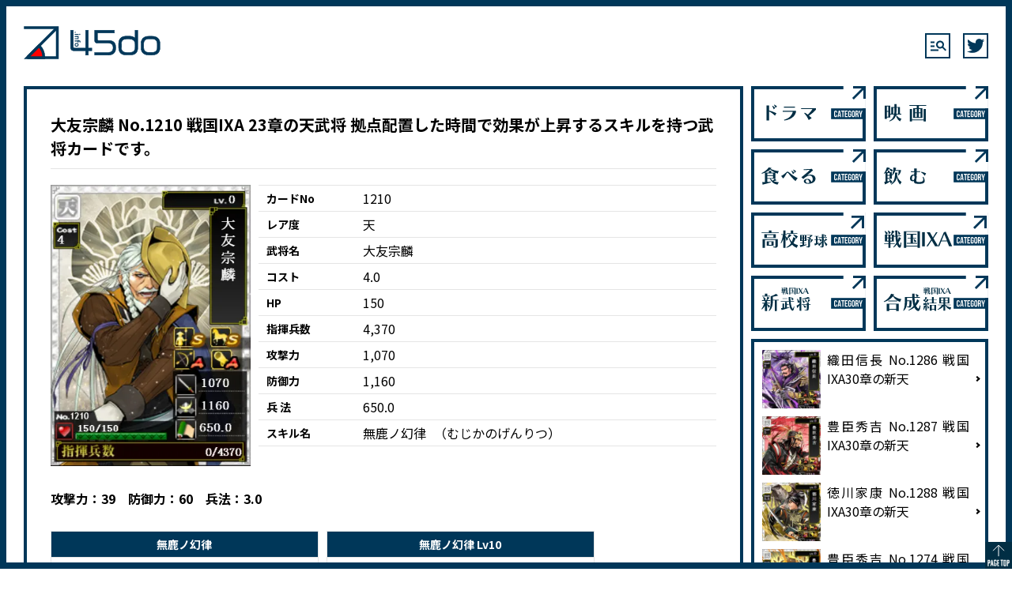

--- FILE ---
content_type: text/html; charset=UTF-8
request_url: https://45do.info/ordinary/0065/
body_size: 4233
content:
<!DOCTYPE html>
<html lang="ja">
<head prefix="og: http://ogp.me/ns# fb: http://ogp.me/ns/fb# website: http://ogp.me/ns/website#">
	<meta charset="UTF-8">
	<meta name="viewport" content="width=device-width, initial-scale=1">
	<title>大友宗麟 No.1210 戦国IXA 23章の天武将 拠点配置した時間で効果が上昇するスキルを持つ武将カードです。 | 斜め45°上を見た生活</title>
	<meta name="keywords" content="大友宗麟 ixa,ixa BushoCard/1210" />
	<meta name="description" content="大友宗麟(No.1210) 戦国IXA 23章の天武将です。スキル性能や合成テーブルの情報をまとめました。" />
	<meta property="og:title" content="大友宗麟 No.1210 戦国IXA 23章の天武将 拠点配置した時間で効果が上昇するスキルを持つ武将カードです。" />
	<meta property="og:description" content="大友宗麟(No.1210) 戦国IXA 23章の天武将です。スキル性能や合成テーブルの情報をまとめました。" />
	<meta property="og:type" content="article" />
	<meta property="og:url" content="https://45do.info/ordinary/0065/" />
	<meta property="og:image" content="https://45do.info/wp-content/uploads/2022/10/1210_01.webp" />
	<meta property="og:site_name" content="斜め45°" />
	<meta property="og:locale" content="ja_JP" />
	<meta name="google-site-verification" content="K09M3zkiP0KSdetk-iBgndjCLKJwZIlhJ7AUqkmeEfA" />
	<link rel="stylesheet" href="https://45do.info/wp-content/themes/45do_2022/style.css?ver=20220722" media="screen" />
	<link rel="stylesheet" type="text/css" href="https://45do.info/wp-content/themes/45do_2022/css/print.css" media="print">
	<link rel="preconnect" href="https://fonts.googleapis.com">
	<link rel="preconnect" href="https://fonts.gstatic.com" crossorigin>
	<link href="https://fonts.googleapis.com/css2?family=Noto+Sans+JP:wght@100;300;400;500;700;900&display=swap" rel="stylesheet">
	<link rel="shortcut icon" href="https://45do.info/wp-content/themes/45do_2022/img/favicon.ico" />
	<script type="text/javascript" src="https://cdnjs.cloudflare.com/ajax/libs/jquery/1.11.3/jquery.min.js"></script>
	<script type="text/javascript" src="https://45do.info/wp-content/themes/45do_2022/js/pagetop.js"></script>
	<script>
		$(function () {
			$('.tentab').click(function() {
				const index = $('.tentab').index(this);
				$('.tentab,.sidesub_ixa24ten').removeClass('actab');
				$('.sidesub_ixa24ten').removeClass('tabopen');
				$(this).addClass('actab');
				$('.sidesub_ixa24ten').eq(index).addClass('tabopen');
			});
		});
	</script>
<!-- Google tag (gtag.js) -->
<script async src="https://www.googletagmanager.com/gtag/js?id=G-PYK8NPW6GL"></script>
<script>window.dataLayer = window.dataLayer || [];function gtag(){dataLayer.push(arguments);}gtag('js', new Date());gtag('config', 'G-PYK8NPW6GL');</script>
<script async src="https://pagead2.googlesyndication.com/pagead/js/adsbygoogle.js?client=ca-pub-5258011961121346"
     crossorigin="anonymous"></script>
</head>

<body>
<div class="tborder"></div>
<header>
	<div class="logo">
		<div class="logo_img">
			<a href="/"><img src="https://45do.info/wp-content/themes/45do_2022/img/logo.svg" alt="45do" /></a>
		</div>
		<div class="freeword">
			<form role="search" method="get" id="searchform" action="https://45do.info/" class="">
				<input placeholder="検索ワードを入力" type="text" value="" name="s" class="">
				<input type="hidden" name="pkey" value="ordinary">
			</form>
		</div>
		<div class="links_02">
			<img src="https://45do.info/wp-content/themes/45do_2022/img/icon_twitter.svg" alt="twitter" />
		</div>
<!-- 		<div class="links_03">
			<img src="https://45do.info/wp-content/themes/45do_2022/img/search.svg" alt="menu" />
		</div> -->
	</div>
</header>
<main class="category_wrap">
	<section class="details_wrap">
		<article class="detail">
			<h1>大友宗麟 No.1210 戦国IXA 23章の天武将 拠点配置した時間で効果が上昇するスキルを持つ武将カードです。</h1>

			<div class="card_spec">
				<div class="card_img"><img src="https://45do.info/wp-content/uploads/2022/10/1210_03.webp" alt="" ></div>
				<div class="card_specs">
					<ul>
						<li>
							<span>カードNo</span>
							<div>1210</div>
						</li>
						<li>
							<span>レア度</span>
							<div>天</div>
						</li>
						<li>
							<span>武将名</span>
							<div>大友宗麟</div>
						</li>
						<li>
							<span>コスト</span>
							<div>4.0</div>
						</li>
						<li>
							<span>HP</span>
							<div>150</div>
						</li>
						<li>
							<span>指揮兵数</span>
							<div>4,370</div>
						</li>
						<li>
							<span>攻撃力</span>
							<div>1,070</div>
						</li>
						<li>
							<span>防御力</span>
							<div>1,160</div>
						</li>
						<li>
							<span>兵 法</span>
							<div>650.0</div>
						</li>
						<li>
							<span>スキル名</span>
							<div>無鹿ノ幻律<br class="sp"><span>（むじかのげんりつ）</span></div>
						</li>
					</ul>
				</div>
			</div>
			<div class="detail_grow">攻撃力：39　防御力：60　兵法：3.0</div>
			<div class="skilv">
				<div class="skilv_wrap">
					<div class="skil_name">無鹿ノ幻律</div>
					<div class="skil_memo">確率：+25% / 対象 全<br />
防御：35%上昇<br />
拠点待機90分ごとに防御効果1.5倍（上限4回）</div>
				</div>
				<div class="skilv_wrap">
					<div class="skil_name">無鹿ノ幻律 Lv10</div>
					<div class="skil_memo">確率：+70% / 対象 全<br />
防御：80%上昇<br />
拠点待機90分ごとに防御効果1.5倍（上限4回）</div>
				</div>
			</div>
			<div class="evaluate">
				<div class="eva_img"><img src="https://45do.info/wp-content/uploads/2022/10/1210_04.webp" alt="" ></div>
				<div class="eva_memo">360分(6時間)拠点に配置しておけば、405％まで上昇します。素材としても自マネ素材として優秀なので被りがでればこのカードに追加していけばいずれ完成ってことに。。。</div>
			</div>
			<div class="detail_midashi">合成テーブル</div>
<div class="skiladd_wrap">
<div>候補 A</div>
<div>候補 B</div>
<div>候補 C</div>
<div>候補 S1</div>
<div>候補 S2</div>
<div>無鹿ノ幻律<span class="r_s">S</span></div>
<div>無鹿ノ幻律<span class="r_s">S</span></div>
<div>八重言代主神<span class="r_s2">SS</span></div>
<div>神屋楯比売命<span class="r_s2">SS</span></div>
<div>高津姫神<span class="r_s2">SS</span></div>
</div>
			<div class="detail_midashi">合成候補のスキル性能 Lv10</div>
<div class="spec_wrap">
<div class="spec_box">
<div class="spec_title"><span class="r_s2">SS</span>八重言代主神</div>
<div class="spec_lead">
確率：+70% / 対象 自身<br />
自身の持つ初期スキルを模倣する（戦闘スキルのみ）
</div>
</div>
<div class="spec_box">
<div class="spec_title"><span class="r_s2">SS</span>神屋楯比売命</div>
<div class="spec_lead">
確率：+70% / 対象 自身<br />
自身の持つ初期スキルを模倣する（戦闘スキルのみ）
</div>
</div>
<div class="spec_box">
<div class="spec_title"><span class="r_s2">SS</span>高津姫神</div>
<div class="spec_lead">
確率：+70% / 対象 自身<br />
自身の持つ初期スキルを模倣する（戦闘スキルのみ）
</div>
</div>
</div>
<div class="sorry_text">間違っていたらすみません。気づいた時点で訂正します。</div>
			<div class="ref_text spmb4w">© 2010-2025 SQUARE ENIX CO., LTD.　All Rights Reserved.</div>
		</article>
	</section>
	<aside class="side_content">
	<section class="cnewpost_wrap">
		<div class="side_np">
			<div class="side_np_inner">
				<a href="https://45do.info/ordinary/0073/">
				<div class="midnp_img">
					<img src="https://45do.info/wp-content/uploads/2022/10/1202_02.webp" alt="" class="tpnp_img">
					<div class="midnp_date">
						<div class="midnp_y">30</div>
						<div class="midnp_date_inner">
							<div class="midnp_m">Oct</div>
							<div class="midnp_d">2022</div>
						</div>
					</div>
				</div>
				<div class="side_np_lead">斎藤道三 No.1202 戦国IXA 23章の天武将 極限スキルの攻撃効果が3.5倍になるスキルを持つ武将カードです。</div>
				</a>
			</div>
			<div class="side_np_inner">
				<a href="https://45do.info/ordinary/0072/">
				<div class="midnp_img">
					<img src="https://45do.info/wp-content/uploads/2022/10/1203_02.webp" alt="" class="tpnp_img">
					<div class="midnp_date">
						<div class="midnp_y">29</div>
						<div class="midnp_date_inner">
							<div class="midnp_m">Oct</div>
							<div class="midnp_d">2022</div>
						</div>
					</div>
				</div>
				<div class="side_np_lead">今川義元 No.1203 戦国IXA 23章の天武将 追加スキルの攻撃・破壊効果が 2.5倍になるスキルを持つ武将カードです。</div>
				</a>
			</div>
			<div class="side_np_inner">
				<a href="https://45do.info/ordinary/0071/">
				<div class="midnp_img">
					<img src="https://45do.info/wp-content/uploads/2022/10/1204_02.webp" alt="" class="tpnp_img">
					<div class="midnp_date">
						<div class="midnp_y">28</div>
						<div class="midnp_date_inner">
							<div class="midnp_m">Oct</div>
							<div class="midnp_d">2022</div>
						</div>
					</div>
				</div>
				<div class="side_np_lead">明智光秀 No.1204 戦国IXA 23章の天武将 この武将が持つ卓越スキルを2度卓越できるスキルを持つ武将カードです。</div>
				</a>
			</div>
			<div class="side_np_inner">
				<a href="https://45do.info/ordinary/0070/">
				<div class="midnp_img">
					<img src="https://45do.info/wp-content/uploads/2022/10/1205_02.webp" alt="" class="tpnp_img">
					<div class="midnp_date">
						<div class="midnp_y">27</div>
						<div class="midnp_date_inner">
							<div class="midnp_m">Oct</div>
							<div class="midnp_d">2022</div>
						</div>
					</div>
				</div>
				<div class="side_np_lead">武田晴信 No.1205 戦国IXA 23章の天武将 武将コストの差分総和が防御効果に加算されるスキルを持つ武将カードです。</div>
				</a>
			</div>
			<div class="side_np_inner">
				<a href="https://45do.info/ordinary/0069/">
				<div class="midnp_img">
					<img src="https://45do.info/wp-content/uploads/2022/10/1206_02.webp" alt="" class="tpnp_img">
					<div class="midnp_date">
						<div class="midnp_y">26</div>
						<div class="midnp_date_inner">
							<div class="midnp_m">Oct</div>
							<div class="midnp_d">2022</div>
						</div>
					</div>
				</div>
				<div class="side_np_lead">長尾景虎 No.1206 戦国IXA 23章の天武将 武将コストの差分総和が防御効果に加算されるスキルを持つ武将カードです。</div>
				</a>
			</div>
			<div class="side_np_inner">
				<a href="https://45do.info/ordinary/0068/">
				<div class="midnp_img">
					<img src="https://45do.info/wp-content/uploads/2022/10/1207_02.webp" alt="" class="tpnp_img">
					<div class="midnp_date">
						<div class="midnp_y">25</div>
						<div class="midnp_date_inner">
							<div class="midnp_m">Oct</div>
							<div class="midnp_d">2022</div>
						</div>
					</div>
				</div>
				<div class="side_np_lead">松平元康 No.1207 戦国IXA 23章の天武将 敵軍総武将コストで攻撃効果が加算されるスキルを持つ武将カードです。</div>
				</a>
			</div>
			<div class="side_np_inner">
				<a href="https://45do.info/ordinary/0067/">
				<div class="midnp_img">
					<img src="https://45do.info/wp-content/uploads/2022/10/1208_02.webp" alt="" class="tpnp_img">
					<div class="midnp_date">
						<div class="midnp_y">24</div>
						<div class="midnp_date_inner">
							<div class="midnp_m">Oct</div>
							<div class="midnp_d">2022</div>
						</div>
					</div>
				</div>
				<div class="side_np_lead">羽柴秀吉 No.1208 戦国IXA 23章の天武将 武将コストの差分総和が防御効果に加算されるスキルを持つ武将カードです。</div>
				</a>
			</div>
			<div class="side_np_inner">
				<a href="https://45do.info/ordinary/0066/">
				<div class="midnp_img">
					<img src="https://45do.info/wp-content/uploads/2022/10/1209_02.webp" alt="" class="tpnp_img">
					<div class="midnp_date">
						<div class="midnp_y">23</div>
						<div class="midnp_date_inner">
							<div class="midnp_m">Oct</div>
							<div class="midnp_d">2022</div>
						</div>
					</div>
				</div>
				<div class="side_np_lead">松永久秀 No.1209 戦国IXA 23章の天武将 自軍内で同兵科を持つ武将の数で防御効果が上昇するスキルを持つ武将カードです。</div>
				</a>
			</div>
			<div class="side_np_inner">
				<a href="https://45do.info/ordinary/0065/">
				<div class="midnp_img">
					<img src="https://45do.info/wp-content/uploads/2022/10/1210_02.webp" alt="" class="tpnp_img">
					<div class="midnp_date">
						<div class="midnp_y">22</div>
						<div class="midnp_date_inner">
							<div class="midnp_m">Oct</div>
							<div class="midnp_d">2022</div>
						</div>
					</div>
				</div>
				<div class="side_np_lead">大友宗麟 No.1210 戦国IXA 23章の天武将 拠点配置した時間で効果が上昇するスキルを持つ武将カードです。</div>
				</a>
			</div>
			<div class="side_np_inner">
				<a href="https://45do.info/ordinary/0064/">
				<div class="midnp_img">
					<img src="https://45do.info/wp-content/uploads/2022/10/1211_02.webp" alt="" class="tpnp_img">
					<div class="midnp_date">
						<div class="midnp_y">21</div>
						<div class="midnp_date_inner">
							<div class="midnp_m">Oct</div>
							<div class="midnp_d">2022</div>
						</div>
					</div>
				</div>
				<div class="side_np_lead">森蘭丸 No.1211 戦国IXA 23章の天武将 発動率100％で卓越付き盟主戦攻撃用スキルを持つ武将カードです。</div>
				</a>
			</div>
			<div class="side_np_inner">
				<a href="https://45do.info/ordinary/0063/">
				<div class="midnp_img">
					<img src="https://45do.info/wp-content/uploads/2022/10/1212_02.webp" alt="" class="tpnp_img">
					<div class="midnp_date">
						<div class="midnp_y">20</div>
						<div class="midnp_date_inner">
							<div class="midnp_m">Oct</div>
							<div class="midnp_d">2022</div>
						</div>
					</div>
				</div>
				<div class="side_np_lead">九鬼嘉隆 No.1212 戦国IXA 23章の天武将 飛翔付き敵軍4部隊以下で効果が2倍になるスキルを持つ武将カードです。</div>
				</a>
			</div>
			<div class="side_np_inner">
				<a href="https://45do.info/ordinary/0062/">
				<div class="midnp_img">
					<img src="https://45do.info/wp-content/uploads/2022/10/1213_02.webp" alt="" class="tpnp_img">
					<div class="midnp_date">
						<div class="midnp_y">19</div>
						<div class="midnp_date_inner">
							<div class="midnp_m">Oct</div>
							<div class="midnp_d">2022</div>
						</div>
					</div>
				</div>
				<div class="side_np_lead">荒木村重 No.1213 戦国IXA 23章の天武将 部隊内武将のスキル発動率上昇付き攻防スキルを持つ武将カードです。</div>
				</a>
			</div>
		</div>	</section>
	<section class="cateside_wrap">
		<div class="sidecate_navi">
			<div>
				<a href="/ordinary/?c=cat07">
					<img src="https://45do.info/wp-content/themes/45do_2022/img/cat_01ov.svg" alt="ドラマ"/>
					<img src="https://45do.info/wp-content/themes/45do_2022/img/cat_01.svg" alt="ドラマ"/>
				</a>
			</div>
			<div>
				<a href="/ordinary/?c=cat06">
					<img src="https://45do.info/wp-content/themes/45do_2022/img/cat_02ov.svg" alt="映画"/>
					<img src="https://45do.info/wp-content/themes/45do_2022/img/cat_02.svg" alt="映画"/>
				</a>
			</div>
			<div>
				<a href="/ordinary/?c=cat05">
					<img src="https://45do.info/wp-content/themes/45do_2022/img/cat_03ov.svg" alt="食べる"/>
					<img src="https://45do.info/wp-content/themes/45do_2022/img/cat_03.svg" alt="食べる"/>
				</a>
			</div>
			<div>
				<a href="/ordinary/?c=cat10">
					<img src="https://45do.info/wp-content/themes/45do_2022/img/cat_04ov.svg" alt="飲む"/>
					<img src="https://45do.info/wp-content/themes/45do_2022/img/cat_04.svg" alt="飲む"/>
				</a>
			</div>
			<div>
				<a href="/ordinary/?c=cat09">
					<img src="https://45do.info/wp-content/themes/45do_2022/img/cat_05ov.svg" alt="高校野球"/>
					<img src="https://45do.info/wp-content/themes/45do_2022/img/cat_05.svg" alt="高校野球"/>
				</a>
			</div>
			<div>
				<a href="/ordinary/?c=cat08">
					<img src="https://45do.info/wp-content/themes/45do_2022/img/cat_06ov.svg" alt="戦国IXA"/>
					<img src="https://45do.info/wp-content/themes/45do_2022/img/cat_06.svg" alt="戦国IXA"/>
				</a>
			</div>
			<div>
				<a href="/ordinary/?c=cat13">
					<img src="https://45do.info/wp-content/themes/45do_2022/img/cat_13ov.svg" alt="戦国IXA 新武将"/>
					<img src="https://45do.info/wp-content/themes/45do_2022/img/cat_13.svg" alt="戦国IXA 新武将"/>
				</a>
			</div>
			<div>
				<a href="/ordinary/?c=cat12">
					<img src="https://45do.info/wp-content/themes/45do_2022/img/cat_12ov.svg" alt="戦国IXA 合成結果"/>
					<img src="https://45do.info/wp-content/themes/45do_2022/img/cat_12.svg" alt="戦国IXA 合成結果"/>
				</a>
			</div>
		</div>
		<div class="sidesub_ranking">
			<a href="https://45do.info/ordinary/0361/">
			<div class="newstock_wrap">
				<div class="ns_img"><img src="https://45do.info/wp-content/uploads/2025/08/1286-01.webp" alt=""></div>
				<div class="ne_lead"><h3>織田信長 No.1286 戦国IXA30章の新天</h3></div>
			</div>
			</a>
			<a href="https://45do.info/ordinary/0360/">
			<div class="newstock_wrap">
				<div class="ns_img"><img src="https://45do.info/wp-content/uploads/2025/08/1287-01.webp" alt=""></div>
				<div class="ne_lead"><h3>豊臣秀吉 No.1287 戦国IXA30章の新天</h3></div>
			</div>
			</a>
			<a href="https://45do.info/ordinary/0359/">
			<div class="newstock_wrap">
				<div class="ns_img"><img src="https://45do.info/wp-content/uploads/2025/08/1288-01.webp" alt=""></div>
				<div class="ne_lead"><h3>徳川家康 No.1288 戦国IXA30章の新天</h3></div>
			</div>
			</a>
			<a href="https://45do.info/ordinary/0319/">
			<div class="newstock_wrap">
				<div class="ns_img"><img src="https://45do.info/wp-content/uploads/2025/02/1274-01.webp" alt=""></div>
				<div class="ne_lead"><h3>豊臣秀吉 No.1274 戦国IXA29章の新天【覇】</h3></div>
			</div>
			</a>
			<a href="https://45do.info/ordinary/0318/">
			<div class="newstock_wrap">
				<div class="ns_img"><img src="https://45do.info/wp-content/uploads/2025/02/1275-01.webp" alt=""></div>
				<div class="ne_lead"><h3>竹中半兵衛 No.1275 戦国IXA29章の新天【覇】</h3></div>
			</div>
			</a>
		</div>
	</section>
	</aside>
</main>

<div class="linecover"></div>
<div class="linecoverbt"></div>
<footer>
	<div class="footer_wrap">
		<div class="flogo_img">
			<a href="/"><img src="https://45do.info/wp-content/themes/45do_2022/img/flogo.svg" alt="45do" /></a>
		</div>
		<div class="footer_lead">
			45doは、日々のDo（すること・したこと）をあれこれと発信しています。2013年からスタートしたブログで、当初は斜め45°上を見た生活として始めました。2022年で10年目をむかえた機にデザインを刷新し、これまで通りの情報配信から、もっと遊ぶこと・食べることに重きを置いたブログにしています。
		</div>
		<div class="footer_cate_title">
			<img src="https://45do.info/wp-content/themes/45do_2022/img/fcat.svg" alt="CATEGORY" />
		</div>
		<div class="footer_cate">
			<ul>
				<li><a href="/ordinary/?c=cat06">映 画</a></li>
				<li><a href="/ordinary/?c=cat07">ドラマ</a></li>
				<li><a href="/ordinary/?c=cat09">高校野球</a></li>
				<li><a href="/ordinary/?c=cat05">食べる</a></li>
				<li><a href="/ordinary/?c=cat08">戦国IXA</a></li>
			</ul>
		</div>
	</div>
</footer>
<p id="pagetop"><a href="#"><img src="https://45do.info/wp-content/themes/45do_2022/img/pagetop.svg" alt="PAGE TOP" /></a></p>
</body>
</html>

--- FILE ---
content_type: text/html; charset=utf-8
request_url: https://www.google.com/recaptcha/api2/aframe
body_size: 265
content:
<!DOCTYPE HTML><html><head><meta http-equiv="content-type" content="text/html; charset=UTF-8"></head><body><script nonce="w4_0a4ysQPBuP1zdrg_Bwg">/** Anti-fraud and anti-abuse applications only. See google.com/recaptcha */ try{var clients={'sodar':'https://pagead2.googlesyndication.com/pagead/sodar?'};window.addEventListener("message",function(a){try{if(a.source===window.parent){var b=JSON.parse(a.data);var c=clients[b['id']];if(c){var d=document.createElement('img');d.src=c+b['params']+'&rc='+(localStorage.getItem("rc::a")?sessionStorage.getItem("rc::b"):"");window.document.body.appendChild(d);sessionStorage.setItem("rc::e",parseInt(sessionStorage.getItem("rc::e")||0)+1);localStorage.setItem("rc::h",'1769956493114');}}}catch(b){}});window.parent.postMessage("_grecaptcha_ready", "*");}catch(b){}</script></body></html>

--- FILE ---
content_type: text/css
request_url: https://45do.info/wp-content/themes/45do_2022/style.css?ver=20220722
body_size: 11147
content:
@charset "UTF-8";
/*---------------------------------------------------------
Theme Name: 斜め45度20221017
Description: 日常ブログです
Author: PAGE
Version: 1.1.3
---------------------------------------------------------*/
/*---------------------------------
/ Foundation - reset
-------------------------------- */
html, body, div, span, applet, object, iframe,
h1, h2, h3, h4, h5, h6, p, blockquote, pre,
a, abbr, acronym, address, big, cite, code,
del, dfn, em, img, ins, kbd, q, s, samp,
small, strike, strong, sub, tt, var,
 u, i, center,
dl, dt, dd, ol, ul, li,
fieldset, form, label, legend,
table, caption, tbody, tfoot, thead, tr, th, td,
article, aside, canvas, details, embed,
figure, figcaption, footer, header, hgroup,
menu, nav, output, ruby, section, summary,
time, mark, audio, video {
	margin: 0;
	padding: 0;
	border: 0;
	font: inherit;
	vertical-align: baseline;
}
body, div, span, applet, object, iframe,
h1, h2, h3, h4, h5, h6, p, blockquote, pre,
a, abbr, acronym, address, big, cite, code,
del, dfn, em, img, ins, kbd, q, s, samp,
small, strike, strong, sub, tt, var,
b, u, i, center,
dl, dt, dd, ol, ul, li,
fieldset, form, label, legend,
table, caption, tbody, tfoot, thead, tr, th, td,
article, aside, canvas, details, embed,
figure, figcaption, footer, header, hgroup,
menu, nav, output, ruby, section, summary,
time, mark, audio, video,
button, select, option, input, textarea {font-size: 100%;}
ol, ul {list-style: none;}
table {
	border-collapse: collapse;
	border-spacing: 0;
}
caption, th, td {
	text-align: left;
	font-weight: normal;
	vertical-align: middle;
}
q, blockquote {quotes: none;}
q:before, q:after,
blockquote:before, blockquote:after {
	content: "";
	content: none;
}
a img {border: none;}
article, aside, details, figcaption, figure, footer, header, hgroup, main, menu, nav, section, summary {
	display: block;
}
video {max-width: 100%;}
textarea{display:block;}

/*  --------------------------------------
デバイス振り分け(PC)
--------------------------------------  */
@media screen and (min-width:769px) {
	.sp {display:none;}
	body{
		background : #FFF;
		font-family: 'Noto Sans JP', sans-serif;
		text-align : center;
		font-size:16px;
		position:relative;

		width:100%;
		min-width:960px;
		min-height: 100vh;
		position: relative;
		padding-bottom: 960px;
		box-sizing: border-box;
	}
	a[href*="tel:"] {
		pointer-events: none;
		cursor: default;
		text-decoration: none;
	}
	header {
		margin:0 auto;
		width:100%;
		max-width:1640px;

		position:relative;
		z-index:10;
	}
	.logo {
		margin:0 auto;
		width:100%;

		display: -webkit-flex;
		display: flex;
	}
	.logo_img {
		margin:30px 0 0 30px;
		width:180px;
		height:48px;
	}
	.freeword {
		margin:42px 0 0 auto;
		position:relative;
	}
	.freeword::after {
		content: url("img/icon_search.svg");
		width: 32px;
		height:32px;
		cursor: pointer;

		position:absolute;
		top:0;
		right:0;
	}
	.freeword input[type='text'] {
		padding: 3px 0 1px;
		width: 0px;
		height:24px;
		font-size:18px;
		border-top: 2px solid #003759;
		border-left: none;
		border-bottom: 2px solid #003759;
		border-right: none;
		appearance: none;
		-webkit-appearance: none;
		-moz-appearance: none;
		transition: all 0.5s;

		position:absolute;
		top:0;
		right:32px;
	}
	.freeword input[type='text']:focus {
		padding: 3px 0 1px 10px;
		width: 240px;
		height:24px;
		border-top: 2px solid #003759;
		border-left: 2px solid #003759;
		border-bottom: 2px solid #003759;
		border-right: none;
		outline: none;

		position:absolute;
		top:0;
		right:32px;
	}
	.links_01 {
		margin:0;
		width:32px;
	}
	.links_02 {
		margin:42px 30px 0 16px;
		width:32px;
	}
	.toppage_mainwrap {
		margin:30px auto;
		width:calc(100% - 60px);
		max-width:1580px;
		position:relative;
		z-index:10;

		display: -webkit-flex;
		display: flex;
	}
	.tp_newpost {
/* 		width:calc(100% - 338px); */
		width:calc(100% - 304px - 1%);
		display: -webkit-flex;
		display: flex;
		flex-direction: column;
	}
	.tp_newpostwrap {
		width:100%;

		display: -webkit-flex;
		display: flex;
		-webkit-flex-wrap: wrap;
		flex-wrap        : wrap;
	}
	.tp_newpostwrap a,
	.side_ranking a,
	.originality_postwrap a,
	.tp_newpostwrap a:hover,
	.side_ranking a:hover,
	.originality_postwrap a:hover,
	.sidesub_ranking a,
	.sidesub_ranking a:hover,
	.sidesub_ixa24ten a,
	.sidesub_ixa24ten a:hover {
		color:#000;
		text-decoration:none;
	}
	.tp_newpostwrap div:nth-child(1) {
		margin:0 1% 0 0;
	}
	.tp_newpostinner {
		width:calc(49.5% - 8px);
		border: 4px solid #003759;
		position: relative;
	}
	.tp_newpost_img {
		margin:0;
		width:100%;
		max-height:304px;
		font-size:0;
		line-height:0;

		overflow:hidden;
		position: relative;
	}
	.tp_newpost_img img {
		width:100%;
		transition:0.5s all;
	}
	.tp_newpost_date {
		padding:4px 10px 3px 7px;
		font-size:10px;
		line-height:10px;
		font-weight:normal;
		text-align:center;
		color:#FFF;
		background:#000;
		opacity:0.6;

		position:absolute;
		left:0;
		bottom:0;
	}
	.tp_newpost_icon {
		width:40px;
		position:absolute;
		top:-9px;
		left:4px;
	}
	.tp_newpost_icon img {width:100%;}
	.tp_newpostinner:hover img.tpnp_img {
		transform:scale(1.05,1.05);
		transition:0.5s all;
	}
	.tp_newpost_lead {
		margin:0 0 0 0;
		padding:14px 0 0 0;
		width:100%;
		text-align:left;

		position: relative;
	}
	.tp_newpost_lead:before {
		position: absolute;
		top: 0;
		left: 0;
		width: 100%;
		height: 10px;
		content: '';
		border-top: 4px solid #003759;
		border-bottom: 1px solid #003759;
		background-image: -webkit-repeating-linear-gradient(135deg, #003759, #003759 1px, transparent 2px, transparent 5px);
		background-image: repeating-linear-gradient(-45deg, #003759, #003759 1px, transparent 2px, transparent 5px);
		background-size: 7px 7px;
		-webkit-backface-visibility: hidden;
		backface-visibility: hidden;
	}
	.tp_newpost_lead h2 {
		padding:8px 10px 12px;
		font-size:20px;
		font-weight:bold;
		line-height:28px;
		text-align:justify;
	}
	.side_ranking {
		margin:0 0 0 auto;
		padding:10px 0 0;
		width:292px;
		border: 4px solid #003759;
		font-size:18px;
		line-height:26px;
	}
	.sidesub_ranking,
	.sidesub_ixa24ten {
		margin:0 0 10px;
		padding:10px 0 0;
		width:292px;
		border: 4px solid #003759;
		font-size:18px;
		line-height:26px;
	}
	.ten_navi {
		margin:5px auto 0;
		width:300px;
		font-size:15px;
		line-height:15px;
		font-weight:bold;
		text-align:center;

		display: -webkit-flex;
		display: flex;
		-webkit-justify-content: space-between;
		justify-content: space-between;
	}
	.tentab {
		padding:15px 0 15px;
		width:calc(100% / 4);
		background:#f4f4f4;
/* 		border-radius:6px 6px 0 0; */
		cursor:pointer;
		-webkit-transition: .3s ease-in-out;
		transition: .3s ease-in-out;
	}
	.tentab:hover {
		color:#FFF;
		background:#003759;
		cursor:pointer;
	}
	.tentab span {
		font-size:12px;
	}
	.actab {
		padding:15px 0 15px;
		width:calc(100% / 3);
		color:#FFF!important;
		background:#003759;
	}
	.sidesub_ixa24ten {
		display:none;
	}
	.tabopen {
		display:block!important;
	}
	.newstock_wrap {
		padding:0 18px 0 10px;
		width:264px;
		text-align:justify;
		font-feature-settings: "palt";

		display: -webkit-flex;
		display: flex;
	}
	.ns_img {
		margin:0 8px 10px 0;
		width:74px;
		height:74px;
		font-size:0;
		line-height:0;
	}
	.ns_img img {width:100%;}
	.ne_lead {
		width:180px;
		font-size:16px;
		line-height:24px;

		position: relative;
	}
	.ne_lead::before {
		content: "";
		display: block;
		position: absolute;
		top: 41%;
		right: -15px;
		width: 3px;
		height: 3px;
		border-top: 2px solid #000;
		border-right: 2px solid #000;
		transform: translateX(-50%) rotate(45deg);
	}
	.topics_atindex {
		margin:10px 0 0;
		max-width:calc(100% - 8px);
		border: 4px solid #003759;
		display: flex;
		align-items: stretch;
		flex-grow: 1;
	}
	.tpai_wrap {
		width:100%;

		display: -webkit-flex;
		display: flex;

		position: relative;
	}
	.tpai_icon {
		margin:0 0 0 0;
		width:20%;
		background:#003759;
		display: -webkit-flex;
		display: flex;
		justify-content: center;
		align-items: center;
	}
	.tpai_lists {
		margin:8px 10px 5px;
		width:calc(80% - 20px);

		overflow: auto;
	}
	.tpai_lists {
		scrollbar-width: none;
		-ms-overflow-style: none;
	}
	.tpai_lists::-webkit-scrollbar {  
		display: none;
	}
	.tpai_lists ul {
		max-height:70px;

		font-size:16px;
		line-height:24px;
		text-align:left;
	}
	.tpai_wrap:after {
		content: '';
		width: 32px;
		height:32px;
		background-image:url("img/icon_scroll.svg");
		background-size: 100%;
		background-repeat: no-repeat;

		position:absolute;
		top:40%;
		right:-10px;
		transform: translate(-50% 0);
		-webkit-transform: translate(-50%, 0);
	}
	@media only screen and (min-width:1321px){
		.tpai_lists,
		.tpai_lists ul {
			height:48px;
		}
	}
	@media only screen and (min-width:1450px){
		.tpai_lists,
		.tpai_lists ul {
			height:28px;
		}
		.tpai_wrap:after {
			content: '';
			width: 32px;
			height:32px;
			background-image:url("img/icon_scroll.svg");
			background-size: 100%;
			background-repeat: no-repeat;
	
			position:absolute;
			top:16%;
			right:-10px;
			transform: translate(-50% 0);
			-webkit-transform: translate(-50%, 0);
		}
	}
	.tpai_lists li {
		padding:0 0 5px;
		width:100%;
	}
	.tpai_lists a {
		color:#000;
		text-decoration:none;
		position: relative;
		background:
			linear-gradient(currentcolor, currentcolor) left bottom / 100% 0 no-repeat,
			linear-gradient(lightblue, lightblue) right 60% / 0 .8em no-repeat;
		transition: background-size .4s cubic-bezier(0.215, 0.61, 0.355, 1);
	}
	.tpai_lists a:hover {
		background-position: right bottom, left 60%;
		background-size: 0 0, 100% .8em;
		color:#000;
	}
	.originality_postwrap {
		margin:30px auto 20px;
		width:calc(100% - 60px);
		max-width:1580px;
		position:relative;
		z-index:10;
	}
	.wogcover {
		margin-left:-10px;
		width:calc(100% + 10px);

		display: grid;
		grid-template-columns: repeat(auto-fill,minmax(25%, 1fr));
	}
	.org_pw {
		margin:0 0 10px 10px;
		max-width:calc(100% - 10px);
		text-align:justify;

		border: 4px solid #003759;
		position:relative;
	}
	.org_pw_img {
		margin:0;
		width:100%;
		max-height:173px;
		font-size:0;
		line-height:0;

		overflow:hidden;
		position: relative;
	}
	.org_pw_img img {
		width:100%;
		transition:0.5s all;
	}
	.org_pw:hover img.tpnp_img {
		transform:scale(1.05,1.05);
		transition:0.5s all;
	}
	.org_pw_lead {
		padding:15px 9px 16px 6px;
		font-size:16px;
		line-height:22px;

		position: relative;
	}
	.org_pw_lead:before {
		position: absolute;
		top: 0;
		left: 0;
		width: 100%;
		height: 5px;
		content: '';
		border-top: 4px solid #003759;
		border-bottom: 1px solid #003759;
		background-image: -webkit-repeating-linear-gradient(135deg, #003759, #003759 1px, transparent 2px, transparent 5px);
		background-image: repeating-linear-gradient(-45deg, #003759, #003759 1px, transparent 2px, transparent 5px);
		background-size: 7px 7px;
		-webkit-backface-visibility: hidden;
		backface-visibility: hidden;
	}
	.org_link {
		margin:0 0 0 auto;
		padding:1px 10px 2px;
		max-width:30%;
		font-size:10px;
		line-height:10px;
		text-align:center;
		color:#FFF;
		background:#003759;

		position:absolute;
		bottom:0;
		right:0;
		border-top: 2px solid #003759;
		border-left: 2px solid #003759;
		transition:0.3s all;
	}
	.org_pw:hover .org_link {
		color:#003759;
		background:#FFF;
	}
	.mid_newpost_wrap {
		margin:0 auto 30px;
		width:calc(100% - 60px);
		max-width:1580px;
		position:relative;
		z-index:10;

		display: -webkit-flex;
		display: flex;
	}
	.mid_np_title {
		margin:0 auto 0 0;
		width:calc(100% - 1px);
		position:relative;
		z-index:10;
		border-bottom:4px solid #003759;
	}
	.mid_np_title div {
		margin:0 auto 0 0;
		padding:15px 8px 13px;
		width:calc(20% - 16px);
		background:#003759;

		font-size:24px;
		line-height:24px;
		font-weight:bold;
		text-align:center;
		color:#FFF;
	}
	.mid_newpost {
		width:calc(100% - 304px - 1%);
	}
	.mid_np {
		margin:0;
		width:100%;
		background:#012E44;

		display: -webkit-flex;
		display: flex;
		-webkit-flex-wrap: wrap;
		flex-wrap        : wrap;
	}
	.mid_np_inner {
		width:calc(33.3333% - 1px);
		border-bottom:1px solid #FFF;
		border-right:1px solid #FFF;
	}
	.mid_np_inner a,
	.mid_np_inner a:hover {
		color:#000;
		text-decoration:none;
	}
	.midnp_img {
		width:100%;
		max-height:207px;
		font-size:0;
		line-height:0;

		overflow:hidden;
		position: relative;
	}
	.midnp_img img {
		width:100%;
		transition:0.5s all;
	}
	.mid_np_inner:hover img.tpnp_img,
	.side_np_inner:hover img.tpnp_img {
		transform:scale(1.05,1.05);
		transition:0.5s all;
	}
	.midnp_lead {
		margin:0 0 14px;
		padding:10px 10px 0;
		max-height:4rem;
		font-size:15px;
		line-height:22px;
		text-align:justify;
		color:#FFF;

		display: -webkit-box;
		overflow: hidden;
		-webkit-line-clamp: 3;
		-webkit-box-orient: vertical;
	}
	.midnp_date {
		padding:5px 2px 5px 5px;
		width:52px;
		background: rgba(1,46,68,0.8);

		display: -webkit-flex;
		display: flex;
		position:absolute;
		bottom:0;
		left:0;
	}
	.midnp_y {
		padding:0;
		width:22px;

		font-size:20px;
		line-height:20px;
		font-weight:bold;
		color:#FFF;
	}
	.midnp_date_inner {
		width:30px;
		font-size:10px;
		line-height:10px;
		font-weight:bold;
		color:#FFF;
	}
	.utility {
		margin:52px 0 0 auto;
		padding:0;
		width:308px;
		font-size:18px;
		line-height:26px;
	}
	.category_navi {
		width:100%;

		display: -webkit-flex;
		display: flex;
		-webkit-justify-content: space-between;
		justify-content: space-between;
		-webkit-flex-wrap: wrap;
		flex-wrap        : wrap;
	}
	.category_navi div {
		display: block;
		margin: 0 0 10px;
		width: 149px;
		height: 72px;
		font-size:0;
		line-height:0;
		overflow: hidden;
		position: relative;
		cursor: pointer;
	}
	.category_navi div img {
		position: absolute;
		top: 0;
		right: 0;
		width: 100%;
		display: block;
		-webkit-transition: .3s ease-in-out;
		transition: .3s ease-in-out;
	}
	.category_navi div:hover img:nth-of-type(2) {
		opacity: 0;
	}
/* ===============================
SEARCH
=============================== */
	.search_wrap {
		margin:30px auto;
		width:calc(100% - 60px);
		max-width:1580px;
		position:relative;
		z-index:10;

		display: -webkit-flex;
		display: flex;
	}
	.search_input {
		margin:0 10px 0 0;
		width:150px;
	}
	.search_output {
		width:calc(100% - 150px - 10px);
	}
	.search_list {
		margin:0 auto;
		width:100%;

		display: grid;
		grid-template-columns: repeat(auto-fill,minmax(25%, 1fr));
	}
	.search_list a,
	.search_list a:hover {
		color:#000;
		text-decoration:none;
	}
	.searchlist_lead {
		margin:0 0 24px;
		padding:15px 9px 0 6px;
		max-height:4rem;
		font-size:16px;
		line-height:22px;
		text-align:justify;

		display: -webkit-box;
		overflow: hidden;
		-webkit-line-clamp: 3;
		-webkit-box-orient: vertical;
		position: relative;
	}
	.searchlist_lead:before {
		position: absolute;
		top: 0;
		left: 0;
		width: 100%;
		height: 5px;
		content: '';
		border-top: 4px solid #003759;
		border-bottom: 1px solid #003759;
		background-image: -webkit-repeating-linear-gradient(135deg, #003759, #003759 1px, transparent 2px, transparent 5px);
		background-image: repeating-linear-gradient(-45deg, #003759, #003759 1px, transparent 2px, transparent 5px);
		background-size: 7px 7px;
		-webkit-backface-visibility: hidden;
		backface-visibility: hidden;
	}
	.searchcat_listwrap {
		padding:24px 0 0;
		border-top:4px solid #003759;

		position:relative;
	}
	.searchcat_title {
		padding:0 0 4px 5px;
		width:calc(100% - 5px);
		height:20px;
		font-size:0;
		line-height:0;
		text-align:left;
		background:#003759;

		position:absolute;
		top:0;
		left:0;
	}
	.sc_lists {
		margin:10px 0 0;
		width:calc(100% - 4px);
		font-size:16px;
		line-height:16px;
		text-align:left;
		border:2px solid #003759;
		background:#003759;

		position:relative;
		-webkit-transition: all .5s ease 0s;
		transition: all .5s ease 0s;
	}
	.sc_lists a {
		display:block;
		padding:10px 0 10px 22px;
		width:calc(100% - 22px);
		color:#FFF;
		text-decoration:none;

		-webkit-transition: all .5s ease 0s;
		transition: all .5s ease 0s;
	}
	.sc_lists a:hover {
		display:block;
		padding:10px 0 10px 22px;
		width:calc(100% - 22px);
		color:#003759;
		text-decoration:none;
		background:#FFF;
		-webkit-transition: all .5s ease 0s;
		transition: all .5s ease 0s;
	}
	.sc_lists:before {
		content: '';
		width: 16px;
		height:36px;
		background-image:url("img/icon_scarr.svg");
		background-size: 100%;
		background-repeat: no-repeat;

		position:absolute;
		top:0;
		left:-2px;
	}


/* ===============================
CATEGORY-PAGE
=============================== */
	.category_wrap {
		margin:30px auto;
		width:calc(100% - 60px);
		max-width:1580px;
		position:relative;
		z-index:10;

		display: -webkit-flex;
		display: flex;
		align-items: flex-start;
	}
	.cateposts_wrap {
		margin:0;
		padding:64px 30px 30px;
		width:calc(100% - 8px);
/* 		max-width:852px; */

		border:4px solid #003759;
		position:relative;
	}
	.details_wrap {
		margin:0;
		padding:30px 30px 30px;
		width:calc(100% - 8px);
/* 		max-width:852px; */

		border:4px solid #003759;
		position:relative;
	}
	.side_content {
		margin:0 0 0 10px;
		max-width:710px;

		display: -webkit-flex;
		display: flex;
	}
	@media only screen and (min-width:770px){
		.cateposts_wrap,
		.details_wrap {
			width:calc(100% - 8px);
/* 			max-width:872px; */
		}
		.side_content {
			width:300px;

			-webkit-flex-wrap: wrap;
			flex-wrap        : wrap;
		}
		.cnewpost_wrap {order:1;}
		.cateside_wrap {order:0;}
	}
	@media only screen and (min-width:1500px){
		.cateposts_wrap,
		.details_wrap {
			width:calc(100% - 8px);
			max-width:calc(100% - 788px);
		}
		.side_content {
			width:710px;

			-webkit-justify-content: space-between;
			justify-content: space-between;
		}
		.cnewpost_wrap {order:0;}
		.cateside_wrap {order:1;}
	}
	.cateside_wrap {
		margin:0;
		padding:0;
		width:300px;
		min-height: 240px;
	}
	.cnewpost_wrap {
		margin:0;
		padding:0;
		width:100%;
		max-width:400px;
	}
	.categpry_title {
		padding:10px 24px 14px 20px;
		font-size: 20px;
		line-height: 20px;
		color:#FFF;
		font-weight: bold;
		background:#003759;

		position:absolute;
		top:0;
		left:0;
	}
	.cplist a,
	.cplist a:hover {
		color:#000;
		text-decoration:none;
	}
	.cp_list {
		margin:0 0 10px;
		padding:10px;
		width:calc(100% - 22px);
		border: 1px solid #e5e5e5;

		display: -webkit-flex;
		display: flex;
	}
	.cplist_img {
		margin:0 10px 0 0;
		width:160px;
		font-size: 0;
		line-height: 0;
		overflow: hidden;
		position: relative;
	}
	.cplist_img img {
		width:100%;
		transition:0.5s all;
	}
	.cplist:hover img.tpnp_img {
		transform:scale(1.05,1.05);
		transition:0.5s all;
	}
	.ixaten_img {
		margin:0 8px 10px 0;
		width:74px;
		font-size: 0;
		line-height: 0;
		overflow: hidden;
		position: relative;
	}
	.ixaten_img img {width:100%;transition:0.5s all;}
	.newstock_wrap:hover img.tpnp_img {
		transform:scale(1.10,1.10);
		transition:0.5s all;
	}
	.cplist_date {
		padding:5px 2px 5px 5px;
		width:52px;
		background: rgba(1,46,68,0.8);

		display: -webkit-flex;
		display: flex;
		position:absolute;
		top:0;
		left:0;
	}
	.cplist_y {
		padding:0;
		width:22px;

		font-size:20px;
		line-height:20px;
		font-weight:bold;
		color:#FFF;
	}
	.cplist_mad {
		width:30px;
		font-size:10px;
		line-height:10px;
		font-weight:bold;
		color:#FFF;
	}
	.cplist_inner {
		width:calc(100% - 170px);
		text-align:left;
	}
	.cplist_upper {
		margin:0 0 10px;
		font-size: 20px;
		font-weight: bold;
		line-height: 28px;
		text-align: left;
	}
	.cplist_sublead {
		padding:5px 10px;
		font-size: 14px;
		line-height: 18px;
		font-feature-settings: "palt";
		border: 1px solid #e5e5e5;
	}
	/* newpost */
	.side_np {
		margin:0;
		width:100%;
		background:#012E44;
		border-top:4px solid #003759;

		display: -webkit-flex;
		display: flex;
		-webkit-flex-wrap: wrap;
		flex-wrap        : wrap;
	}
	.side_np_inner:nth-child(odd) {
		width:calc(50% - 0px);
		border-right:1px solid #FFF;
	}
	.side_np_inner {
		width:calc(50% - 1px);
		border-bottom:1px solid #FFF;
	}
	.side_np_inner a,
	.side_np_inner a:hover {
		color:#000;
		text-decoration:none;
	}
	.side_np_lead {
		margin:0 0 10px;
		padding:5px 5px 0;
		max-height:36px;
		font-size:13px;
		line-height:18px;
		text-align:justify;
		font-feature-settings: "palt";
		color:#FFF;

		display: -webkit-box;
		overflow: hidden;
		-webkit-line-clamp: 2;
		-webkit-box-orient: vertical;
	}


/* ===============================
DETAIL-PAGE
=============================== */
	.detail {
		margin:0 auto;
		width:100%;
	}
	.detail h1 {
		margin:0 0 20px;
		padding:0 0 10px;
		font-size:20px;
		font-weight: bold;
		line-height:30px;
		text-align: left;
		border-bottom: 1px solid #e5e5e5;
	}
	.card_spec {
		width:100%;
		display: -webkit-flex;
		display: flex;
	}
	.card_img {
		margin:0 10px 0 0;
		width:30%;
		max-height:427px;
		font-size:0;
		line-height:0;
	}
	.card_img img {width:100%;}
	.card_specs {
		margin:0;
		width:calc(100% - 30% - 10px);
		text-align:left;
		border-top: 1px solid #e5e5e5;
	}
	.card_specs li {
		margin:0;
		border-bottom: 1px solid #e5e5e5;
		display: -webkit-flex;
		display: flex;
	}
	.card_specs li span {
		display:block;
		padding:5px 0 5px 10px;
		width:8em;

		font-size:14px;
		font-weight: bold;
		line-height:22px;
	}
	.card_specs li div {
		padding:5px 0 5px 10px;
		width:calc(100% - 8em - 20px);
		font-size:16px;
		line-height:22px;
	}
	.card_specs li div span {
		display:inline;
		padding:5px 0 5px 10px;
		font-size:16px;
		line-height:22px;
		font-weight:normal;
	}
	.detail_grow {
		margin:30px 0;
		font-size:16px;
		font-weight: bold;
		line-height:22px;
		text-align:left;
	}
	.skilv {
		margin:0 0 30px;
		width:100%;
		display: -webkit-flex;
		display: flex;
	}
	.skilv_wrap {
		margin:0 10px 0 0;
		width:40%;
		border: 1px solid #e5e5e5;
	}
	.skil_name {
		padding:5px 10px;
		color:#FFF;
		font-size:14px;
		font-weight: bold;
		line-height:22px;
		text-align:center;
		background:#003759;
		border-bottom: 1px solid #e5e5e5;
	}
	.skil_memo {
		padding:5px 10px;
		font-size:14px;
		line-height:22px;
		text-align:justify;
		font-feature-settings: "palt";
	}
	.evaluate {
		margin:0 0 30px;
		width:100%;
		display: -webkit-flex;
		display: flex;
	}
	.eva_img {
		margin:0 10px 0 0;
		width:60%;
		max-height:499px;
		font-size:0;
		line-height:0;
	}
	.eva_img img {width:100%;max-height:499px;}
	.eva_memo {
		padding:10px;
		width:calc(100% - 60% - 32px);
		font-size:16px;
		line-height:28px;
		text-align:justify;
		border: 1px solid #e5e5e5;
	}
	.skiladd_wrap {
		margin:0 0 30px;
		width:calc(100% - 1px);
		border-top:1px solid #e5e5e5;
		border-left:1px solid #e5e5e5;

		display: -webkit-flex;
		display: flex;
		-webkit-flex-wrap: wrap;
		flex-wrap        : wrap;
	}
	.skiladd_wrap div {
		text-align:center;
		border-bottom:1px solid #e5e5e5;
		border-right:1px solid #e5e5e5;
	}
	.skiladd_wrap div:nth-child(1),
	.skiladd_wrap div:nth-child(2),
	.skiladd_wrap div:nth-child(3),
	.skiladd_wrap div:nth-child(4),
	.skiladd_wrap div:nth-child(5) {
		padding:5px 0;
		width:calc(20% - 1px);
		font-size:14px;
		line-height:22px;
		color:#FFF;
		font-weight: bold;
		background:#003759;
	}
	.skiladd_wrap div:nth-child(6),
	.skiladd_wrap div:nth-child(7),
	.skiladd_wrap div:nth-child(8),
	.skiladd_wrap div:nth-child(9),
	.skiladd_wrap div:nth-child(10) {
		padding:5px 18px 0 0;
		width:calc(20% - 19px);
		font-size:14px;
		line-height:22px;
		color:#000;
	}
	.skiladd_wrap div span {
		font-size:0;
		position:relative;
	}
	.skiladd_wrap div span.r_a:after,
	.skiladd_wrap div span.r_b:after,
	.skiladd_wrap div span.r_c:after,
	.skiladd_wrap div span.r_f:after,
	.skiladd_wrap div span.r_s:after,
	.skiladd_wrap div span.r_s2:after,
	.skiladd_wrap div span.r_s3:after {
		content: '';
		width: 14px;
		height:14px;
		background-size: 100%;
		background-repeat: no-repeat;

		position:absolute;
		top:-12px;
		left:4px;
	}
	.skiladd_wrap div span.r_a:after {
		background-image:url("img/icon_a.svg");
	}
	.skiladd_wrap div span.r_b:after {
		background-image:url("img/icon_b.svg");
	}
	.skiladd_wrap div span.r_c:after {
		background-image:url("img/icon_c.svg");
	}
	.skiladd_wrap div span.r_f:after {
		background-image:url("img/icon_f.svg");
	}
	.skiladd_wrap div span.r_s:after {
		background-image:url("img/icon_s.svg");
	}
	.skiladd_wrap div span.r_s2:after {
		background-image:url("img/icon_s2.svg");
	}
	.skiladd_wrap div span.r_s3:after {
		background-image:url("img/icon_s3.svg");
	}
	.detail_midashi {
		margin:0 0 10px;
		font-size:16px;
		font-weight: bold;
		line-height:22px;
		text-align:left;
	}
	.spec_wrap {
		margin:0 0 20px -10px;
		width:calc(100% + 10px);
		display: -webkit-flex;
		display: flex;
		-webkit-flex-wrap: wrap;
		flex-wrap        : wrap;
	}
	.spec_box {
		margin:0 0 10px 10px;
		width:calc(25% - 10px - 2px);
		border: 1px solid #e5e5e5;
	}
	.spec_title {
		padding:10px 10px 5px;
		color:#FFF;
		font-size:14px;
		font-weight: bold;
		line-height:14px;
		text-align:center;
		background:#003759;
		border-bottom: 1px solid #e5e5e5;
	}
	.spec_lead {
		padding:5px 10px;
		font-size:13px;
		line-height:18px;
		text-align:justify;
		font-feature-settings: "palt";
	}
	.spec_title span {
		font-size:0;
		position:relative;
	}
	.spec_title .r_a:before,
	.spec_title .r_b:before,
	.spec_title .r_c:before,
	.spec_title .r_f:before,
	.spec_title .r_s:before,
	.spec_title .r_s2:before,
	.spec_title .r_s3:before {
		content: '';
		width: 14px;
		height:14px;
		background-size: 100%;
		background-repeat: no-repeat;

		position:absolute;
		top:-12px;
		left:-16px;
	}
	.spec_title .r_a:before {
		background-image:url("img/icon_a.svg");
	}
	.spec_title .r_b:before {
		background-image:url("img/icon_b.svg");
	}
	.spec_title .r_c:before {
		background-image:url("img/icon_c.svg");
	}
	.spec_title .r_f:before {
		background-image:url("img/icon_f.svg");
	}
	.spec_title .r_s:before {
		background-image:url("img/icon_s.svg");
	}
	.spec_title .r_s2:before {
		background-image:url("img/icon_s2.svg");
	}
	.spec_title .r_s3:before {
		background-image:url("img/icon_s3.svg");
	}
	.detail_keyvisual {
		margin:0 0 3px;
		width:100%;
		position:relative;
	}
	.detail_keyvisual img {width:100%;}
	.kv_date {
		padding:5px 2px 5px 5px;
		width:52px;
		background: rgba(1,46,68,0.8);

		display: -webkit-flex;
		display: flex;
		position:absolute;
		top:0;
		left:0;
	}
	.detail_outline {
		margin:0 0 30px;
		padding:10px;
		width:calc(100% - 22px);
		font-size: 13px;
		line-height: 18px;
		text-align: justify;
		border: 1px solid #e5e5e5;
	}
	.score_wrap {
		margin:30px auto 30px;
		width:100%;
	}
	.score_result {
		font-size:18px;
		line-height:28px;
		font-weight:bold;
		text-align:left;
	}
	.score_result span {
		font-size:14px;
		line-height:28px;
	}
	.score_outline {
		font-size:13px;
		line-height:18px;
		font-weight:bold;
		text-align:left;
	}
	.match_place {
		margin:10px;
		padding:10px;
		font-size:16px;
		line-height:16px;
		font-weight:bold;
		text-align:center;
		border-top: 1px solid #e5e5e5;
		border-bottom: 1px solid #e5e5e5;
	}
	.score_board {
		width:100%;
	}
	.score_table,
	.score_table10,
	.score_table11 {
		text-align:center;
		display: -webkit-flex;
		display: flex;
	}
	.sc_title {
		padding:10px;
		width:20%;
		font-size:16px;
		line-height:16px;
		font-weight:bold;
		color:#FFF;
		background:#003759;
		border-right: 1px solid #FFF;
		border-bottom: 1px solid #FFF;
	}
	.sc_title span {
		font-size:13px;
		line-height:13px;
	}
	.score_table > .sc_box,
	.score_table > .scb_box,
	.score_table10 > .sc_box,
	.score_table10 > .scb_box,
	.score_table11 > .sc_box,
	.score_table11 > .scb_box {
		padding:10px;
		font-size:16px;
		line-height:16px;
		font-weight:bold;
		background:#f4f4f4;
		border-right: 1px solid #FFF;
		border-bottom: 1px solid #FFF;

		display: -webkit-flex;
		display: flex;
		flex-direction: column;
		justify-content: center;
	}
	.score_table > .sc_box,
	.score_table > .scb_box {
		width:calc((100% - 20% - 1px)/10);
	}
	.score_table10 > .sc_box,
	.score_table10 > .scb_box {
		width:calc((100% - 20% - 1px)/11);
	}
	.score_table11 > .sc_box,
	.score_table11 > .scb_box {
		width:calc((100% - 20% - 1px)/12);
	}
	.score_table > .sc_box,
	.score_table10 > .sc_box,
	.score_table11 > .sc_box {
		color:#FFF;
		background:#003759;
	}
	.detail_lead {
		margin:0 auto 30px;
		font-size:16px;
		line-height:28px;
		text-align: justify;
	}
	.dtl_leadimg {
		margin:0 auto 30px 0;
	}
	.dw {width:50%;}
	.dw50 {width:50%!important;}
	.dw75 {width:75%!important;}
	.dw100 {width:100%!important;}
	.dtl_leadimg img {width:100%;}
	.ref_text {
		color:#cccccc;
		font-size:10px;
		line-height:10px;
		text-align:right;
	}
	.review {
		margin:10px auto 10px;
		padding:10px;
		width:calc(100% - 22px);
		font-size:14px;
		line-height:22px;
		text-align: justify;
		border: 1px solid #e5e5e5;
	}
	.higi_right {
		margin:10px auto 50px;
		width:100%;
	}
	.video {
		margin:10px auto 50px;
		position: relative;
		height: 0;
		padding: 30px 0 52%;
		overflow: hidden;
	}
	.video iframe {
		position: absolute;
		top: 0;
		left: 0;
		width: 100%;
		height: 100%;
	}
	.sorry_text {
		margin:0 0 30px;
		color: #3b3b3b;
		font-size: 12px;
		line-height: 12px;
		text-align: left;
	}


/* ===============================
TOPICS-LIST&DETAILS-PAGE
=============================== */
	.topics_wrap {
		margin:0;
		padding:30px;
		width:calc(100% - 8px);
		border:4px solid #003759;
		position:relative;
	}
	@media only screen and (min-width:770px){
		.topics_wrap {
			width:calc(100% - 8px);
		}
	}
	@media only screen and (min-width:1500px){
		.topics_wrap {
			width:calc(100% - 8px);
			max-width:calc(100% - 788px);
		}
	}
	.topic_list {
		margin:0 0 10px;
		text-align:left;
		border: 1px solid #e5e5e5;
	}
	.topic_list a {
		display:block;
		padding:15px 10px;
		width:calc(100% - 22px);
		color:#000;
		text-decoration:none;
	}
	.topic_list a:hover {
		display:block;
		padding:15px 10px;
		width:calc(100% - 22px);
		color:#003759;
		text-decoration:none;
		background:#fcfcfc;
	}
	.topics_img {
		margin:0 0 5px;
		width:100%;
	}
	.topics_img img {width:100%;}
	.topic_date {
		font-size:14px;
		line-height:14px;
		text-align:left;
	}
	.topic_title {
		font-size:20px;
		line-height:28px;
		font-weight:bold;
	}
	.topic_list a > .topic_title {
		display:inline-block;

		text-decoration:none;
		position: relative;
		background:
			linear-gradient(currentcolor, currentcolor) left bottom / 100% 0 no-repeat,
			linear-gradient(#ffff00, #ffff00) right 60% / 0 1.2em no-repeat;
		transition: background-size .4s cubic-bezier(0.215, 0.61, 0.355, 1);
	}
	.topic_list a:hover > .topic_title {
		background-position: right bottom, left 60%;
		background-size: 0 0, 100% 1.2em;
	}
	.btm_link {
		width:160px;
		font-size:18px;
		font-weight:bold;
		line-height:18px;
		background:#003759;
		position:absolute;
		bottom:0;
		left:0;
	}
	.btm_link a,
	.btm_link a:hover {
		display:block;
		padding:10px 10px 6px 14px;
		width:calc(100% - 24px);
		color:#FFF;
		text-decoration:none;
	}
	.topics_memo {
		margin:0 0 50px;
		font-size:16px;
		line-height:28px;
		text-align: justify;
	}
	.topics_recom {
		padding:0 0 3px;
		text-align:left;
		border-bottom: 4px solid #003759;
	}
	.topics_recom span {
		padding:5px 15px 3px 15px;
		font-size:18px;
		line-height:18px;
		font-weight:bold;
		color:#FFF;
		background:#003759;
	}
	.topicsrecom_wrap {
		margin:0 0 60px -10px;
		width:calc(100% + 10px);

		display: -webkit-flex;
		display: flex;
		-webkit-flex-wrap: wrap;
		flex-wrap        : wrap;
	}
	.reco_inner a,
	.reco_inner a:hover {
		color:#000;
		text-decoration:none;
	}
	.reco_inner {
		margin:10px 0 10px 10px;
		width:calc(50% - 10px);
	}
	.recoinner_img {
		margin:0 0 10px 0;
		width:100%;
		font-size: 0;
		line-height: 0;
		overflow: hidden;
		position: relative;
	}
	.recoinner_img img {
		width:100%;
		transition:0.5s all;
	}
	.reco_inner:hover img.tpnp_img {
		transform:scale(1.05,1.05);
		transition:0.5s all;
	}
	.recoinner_title {
		padding:0 10px 10px;
		font-size:16px;
		line-height:24px;
		text-align: justify;
	}


















/* ---------------------------
PAGELAYOUT
--------------------------  */
	.linecover {
		width:calc(100% - 16px);
		height:100in;
		position:fixed;
		top: 0;
		left: 0;
		z-index:0;

		border-left:8px solid #003759;
		border-right:8px solid #003759;
	}
	.tborder {
		position:fixed;
		top: 0;
		left: 0;
		z-index:1000;

		width:100%;
		border-top:8px solid #003759;
	}
	.linecoverbt {
		position:fixed;
		bottom: 0;
		left: 0;
		z-index:1000;

		width:100%;
		border-bottom: 8px solid #003759;
	}
	.zero_hits {
		font-size:16px;
		line-height:16px;
		font-weight:bold;
		text-align:left;
	}


/* ===============================
NOT FOUND
=============================== */


/* ---------------------------
ASIDE
--------------------------  */
	.sidecate_navi {
		margin:0;
		width:100%;

		display: -webkit-flex;
		display: flex;
		-webkit-justify-content: space-between;
		justify-content: space-between;
		-webkit-flex-wrap: wrap;
		flex-wrap        : wrap;
	}
	.sidecate_navi div {
		display: block;
		margin: 0 0 10px;
		width: 145px;
		height: 70px;
		font-size:0;
		line-height:0;
		overflow: hidden;
		position: relative;
		cursor: pointer;
	}
	.sidecate_navi div img {
		position: absolute;
		top: 0;
		right: 0;
		width: 100%;
		height:70px;
		display: block;
		-webkit-transition: .3s ease-in-out;
		transition: .3s ease-in-out;
	}
	.sidecate_navi div:hover img:nth-of-type(2) {
		opacity: 0;
	}


/* ---------------------------
PAGENATION
--------------------------  */
	.page_navi {margin:0 0 30px 0;}
	.page-numbers {
		margin:0 10px 0 0;
		padding:2px 11px 3px;
		font-size:16px;
		line-height:16px;
		color:#FFF;
		text-align:center;
		text-decoration:none;

		transition: all 0.3s ease 0s;
		background: #333333;
		border: 2px solid #333333;
		border-radius: 4px;
	}
	.page-numbers:hover {
		margin:0 10px 0 0;
		padding:2px 11px 3px;
		font-size:16px;
		line-height:16px;
		color:#003759;
		text-align:center;
		text-decoration:none;

		background: #FFF;
		border: 2px solid #003759;
		border-radius: 4px;
	}
	.current {
		color:#FFF!important;
		background: #003759!important;
		border: 2px solid #003759!important;
	}


/* ---------------------------
FOOTER
--------------------------  */
	footer {
		margin:20px 0 0;
		width:calc(100% - 16px);
		background:#003759;
		border-top:30px solid #f4f4f4;
		position: absolute;
		bottom: 0;
		left:8px;
		z-index:1;
	}
	.footer_wrap {
		margin:0 auto;
		padding:30px 0;
		width:calc(100% - 60px);
		max-width:1580px;
		position:relative;
		z-index:10;
	}
	.flogo_img {
		padding:30px 0;
		width:120px;
		height:32px;
	}
	.flogo_img img {width:100%;}
	.footer_lead {
		margin:0 auto 30px 0;
		width:50%;

		font-size:14px;
		line-height:22px;
		color:#FFF;
		text-align:justify;
	}
	.footer_cate_title {
		margin:0 auto 0 0;
		width:46px;
		text-align:left;
	}
	.footer_cate {
		width:100%;
		text-align:left;
	}
	.footer_cate li {
		display: inline;
		margin:0 60px 30px 0;
		padding:10px 0;

		font-size:14px;
		line-height:22px;
		text-align:left;
	}
	.footer_cate li a {
		color:#FFF;
		text-decoration:none;
		background:
			linear-gradient(currentcolor, currentcolor) left bottom / 100% 0 no-repeat,
			linear-gradient(transparent 20%, #a59c2f 20%) right 100% / 0 .5em no-repeat;
		transition: background-size .4s cubic-bezier(0.215, 0.61, 0.355, 1);

		position:relative;
	}
	.footer_cate li a:hover {
		color:#FFF;
		background-position: right bottom, left 100%;
		background-size: 0 0, 100% .8em;
	}
	.footer_cate li a:after {
		content: '';
		width: 16px;
		height:16px;
		background-image:url("img/icon_farrow.svg");
		background-size: 100%;
		background-repeat: no-repeat;

		position:absolute;
		top:16%;
		right:-30px;
		transform: translate(-50% 0);
		-webkit-transform: translate(-50%, 0);
	}

	#pagetop {
		width: 34px;
		height:34px;
		position: fixed;
		bottom: 0;
		right: 0;
		z-index:1020;
		transition:0.5s all;
	}
	#pagetop img {width:100%;}
	#pagetop a {
		margin:0 auto;
		width: 34px;
		height:34px;
		display: block;
		transition:0.5s all;
		transform: scale(1, 1);
		transform-origin: right bottom;
	}
	#pagetop a:hover {
		margin:0 auto;
		width: 34px;
		height:34px;
		display: block;
		transition:0.5s all;
		transform: scale(1.5, 1.5);
		transform-origin: right bottom;
	}


/* -------------------- 画像透過リンク */
	.side_ranking a img,
	.sidesub_ranking a img {
		-webkit-transition:opacity 0.5s;
		-o-transition     :opacity 0.5s;
		-moz-transition   :opacity 0.5s;
		transition        :opacity 0.5s;
	}
	.side_ranking a:hover img,
	.sidesub_ranking a:hover img {
		filter:alpha(opacity=70);
		-moz-opacity:0.7;
		opacity:0.7;
	}

/* --------------------  common */
	.mb10 {margin-bottom:10px;}
	.mb15 {margin-bottom:15px;}
	.mb20 {margin-bottom:20px;}
	.mb25 {margin-bottom:25px;}
	.mb30 {margin-bottom:30px;}
	.mb40 {margin-bottom:40px;}
	.mb50 {margin-bottom:50px;}
	.mb60 {margin-bottom:60px;}
	.mb80 {margin-bottom:80px;}
	.mb100 {margin-bottom:100px;}


}/* end PC */

/*  --------------------------------------
デバイス振り分け(SP)
--------------------------------------  */
@media screen and (max-width:768px) {
	.pc {display:none;}
	body{
		font-family: 'Noto Sans JP', sans-serif;
		text-align : left;
		background:#FFF;
/* 		background:#FBFBFB; */

		min-height: 100vh;
		position: relative;
		padding-bottom: 80vw;
		box-sizing: border-box;
	}
	a[href*="tel:"] {
		pointer-events: none;
		cursor: default;
		text-decoration: none;
	}
	header {
		margin:0 auto;
		padding:0 0 2vw;
		width:calc(100% - 16px);
		background:#FFF;
		border-top: 8px solid #003759;

		position:fixed;
		top:0;
		left:8px;
		z-index:100;
	}
	.logo {
		margin:0 auto;
		width:94%;

		display: -webkit-flex;
		display: flex;
	}
	.logo_img {
		margin:4vw 0 0 2vw;
		width:30%;
	}
	.logo_img img {width:100%;}
	.freeword {
		margin:3.6vw 0 0 auto;
		position:relative;
	}
	.freeword::after {
		content: '';
		background-image: url("img/icon_search.svg");
		background-size: contain;
		width: 8vw;
		height:8vw;
		cursor: pointer;

		position:absolute;
		top:0;
		right:0;
	}
	.freeword input[type='text'] {
		padding: 2vw 0 1vw;
		width: 0.001vw;
		height:calc(8vw - 3vw - 4px);
		font-size:16px;
		border-top: 2px solid #003759;
		border-left: none;
		border-bottom: 2px solid #003759;
		border-right: none;
		appearance: none;
		-webkit-appearance: none;
		-moz-appearance: none;
		transition: all 0.5s;

		position:absolute;
		top:0;
		right:8vw;
	}
	.freeword input[type='text']:focus {
		padding: 2vw 0 1vw 2vw;
		width: 40vw;
		height:calc(8vw - 3vw - 4px);
		border-top: 2px solid #003759;
		border-left: 2px solid #003759;
		border-bottom: 2px solid #003759;
		border-right: none;
		outline: none;

		position:absolute;
		top:0;
		right:8vw;
	}
	.links_01 {
		margin:0;
		width: 8vw;
	}
	.links_02 {
		margin:3.6vw 0 0 2vw;
		width: 8vw;
	}
	.links_01 img,
	.links_02 img {width:100%;}

	.toppage_mainwrap {
		margin:3vw auto;
		padding:16vw 0 0;
		width:calc(94% - 16px);
		position:relative;
		z-index:10;
	}
	.tp_newpost {
		width:100%;
	}
	.tp_newpostwrap {
		width:100%;
	}
	.tp_newpostinner {
		margin:0 0 4vw;
		width:calc(100% - 8px);
		border: 4px solid #003759;
	}
	.tp_newpostinner a,
	.side_ranking a,
	.sidesub_ranking a,
	.sidesub_ixa24ten a,
	.wogcover a,
	.org_pw a {
		color:#000;
		text-decoration:none;
		position: relative;
	}
	.tp_newpost_img {
		padding:0 0 14px;
		width:100%;
		font-size:0;
		line-height:0;
		position: relative;
	}
	.tp_newpost_img:after {
		position: absolute;
		bottom: 0;
		left: 0;
		width: 100%;
		height: 10px;
		content: '';
		border-top: 4px solid #003759;
		border-bottom: 1px solid #003759;
		background-image: -webkit-repeating-linear-gradient(135deg, #003759, #003759 1px, transparent 2px, transparent 5px);
		background-image: repeating-linear-gradient(-45deg, #003759, #003759 1px, transparent 2px, transparent 5px);
		background-size: 7px 7px;
		-webkit-backface-visibility: hidden;
		backface-visibility: hidden;
	}
	.tp_newpost_img img {width:100%;}
	.tp_newpost_date {
		padding:1.2vw 2vw 1vw;
		font-size:2.8vw;
		line-height:2.8vw;
		font-weight:normal;
		color:#FFF;
		background:#000;
		opacity:0.6;
		position:relative;

		position:absolute;
		left:0;
		bottom:3.6vw;
	}
	.tp_newpost_icon {
		width:10%;
		position:absolute;
		top:-1.9vw;
		left:1vw;
	}
	.tp_newpost_icon img {width:100%;}
	.tp_newpost_lead {
		margin:0;
		width:100%;
		text-align:left;
	}
	.tp_newpost_lead h2 {
		padding:2vw 2vw 2.4vw;
		font-size:4.8vw;
		font-weight:bold;
		line-height:6.4vw;
		text-align:justify;
	}
	.side_ranking,
	.sidesub_ranking,
	.sidesub_ixa24ten {
		margin:4vw 0 0 auto;
		padding:2vw 2vw 0 2vw;
		width:calc(100% - 4vw - 8px);
		border: 4px solid #003759;
	}
	.ten_navi {
		margin:6vw auto -4vw;
		width:100%;
		font-size: 4.6vw;
		line-height: 4.6vw;
		font-weight:bold;
		text-align:center;

		display: -webkit-flex;
		display: flex;
		-webkit-justify-content: space-between;
		justify-content: space-between;
	}
	.tentab {
		padding:4vw 0 4vw;
		width:calc(100% / 4);
		background:#f4f4f4;
/* 		border-radius:6px 6px 0 0; */
		cursor:pointer;
		-webkit-transition: .3s ease-in-out;
		transition: .3s ease-in-out;
	}
	.tentab:hover {
		color:#FFF;
		background:#003759;
		cursor:pointer;
	}
	.tentab span {
		font-size:2.8vw;
	}
	.actab {
		padding:4vw 0 4vw;
		width:calc(100% / 3);
		color:#FFF!important;
		background:#003759;
	}
	.sidesub_ixa24ten {
		display:none;
	}
	.tabopen {
		display:block!important;
	}
	.newstock_wrap {
		width:100%;
		text-align:left;

		display: -webkit-flex;
		display: flex;
	}
	.ns_img {
		margin:0 2vw 2vw 0;
		width:20%;
		font-size:0;
		line-height:0;
	}
	.ns_img img {width:100%;}
	.ne_lead {
		width:calc(100% - 26% - 2vw);
		font-size:4.1vw;
		line-height:5.4vw;
		text-align:justify;

		position: relative;
	}
	.ne_lead::before {
		content: "";
		display: block;
		position: absolute;
		top: 42%;
		right: -9%;
		width: 1.2vw;
		height: 1.2vw;
		border-top: 2px solid #000;
		border-right: 2px solid #000;
		transform: translateX(-50%) rotate(45deg);
	}
	.originality_postwrap {
		margin:4vw auto 1vw;
		width:calc(94% - 16px);
		position:relative;
		z-index:10;
	}
	.wogcover {
		width:100%;

		display: -webkit-flex;
		display: flex;
		-webkit-justify-content: space-between;
		justify-content: space-between;
		-webkit-flex-wrap: wrap;
		flex-wrap        : wrap;
	}
	.org_pw {
		margin:0 0 3vw;
		width:calc(49% - 8px);
		border: 4px solid #003759;

		display: -webkit-flex;
		display: flex;
		-webkit-justify-content: space-between;
		justify-content: space-between;
		-webkit-flex-wrap: wrap;
		flex-wrap        : wrap;
	}
	.org_pw_img {
		width:100%;
		font-size:0;
		line-height:0;
	}
	.org_pw_img img {width:100%;}
	.org_pw_lead,
	.searchlist_lead {
		padding:4.2vw 1vw 1.2vw;
		font-size:3.6vw;
		line-height:4.8vw;
		text-align:justify;
		position: relative;
	}
	.org_pw_lead:after,
	.searchlist_lead:after {
		position: absolute;
		top: 0;
		left: 0;
		width: 100%;
		height: 6px;
		content: '';
		border-top: 4px solid #003759;
		border-bottom: 1px solid #003759;
		background-image: -webkit-repeating-linear-gradient(135deg, #003759, #003759 1px, transparent 2px, transparent 5px);
		background-image: repeating-linear-gradient(-45deg, #003759, #003759 1px, transparent 2px, transparent 5px);
		background-size: 7px 7px;
		-webkit-backface-visibility: hidden;
		backface-visibility: hidden;
	}
	.org_pw a {
		position: relative;
		display: -webkit-flex;
		display: flex;
		flex-direction: column;
		justify-content: space-between;
	}
	.org_link {
		margin:0 0 0 auto;
		padding:0.2vw 0 0.4vw;
		width:40%;
		font-size:2.4vw;
		line-height:2.4vw;
		text-align:center;
		color:#FFF;
		background:#003759;

		align-self: flex-end;
		border-top: 4px solid #003759;
		border-left: 4px solid #003759;
	}
	.org_link {
		margin-top: auto;
	}
	.topics_atindex {
		margin:13.4vw 0 4vw;
		max-width:calc(100% - 8px);
		border: 4px solid #003759;
	}
	.tpai_wrap {
		width:100%;
		position:relative;
	}
	.tpai_icon {
		margin:0 auto 0 0;
		padding:2vw;
		width:30%;
		background:#003759;

		display: -webkit-flex;
		display: flex;
		justify-content: center;
		align-items: center;

		position:absolute;
		top:-12.4vw;
		left:-4px;
	}
	.tpai_icon img {width:70%;}
	.tpai_lists {
		margin:2vw auto;
		width:96%;
		height:6.9rem;
		overflow: auto;
	}
	.tpai_lists {
		scrollbar-width: none;
		-ms-overflow-style: none;
	}
	.tpai_lists::-webkit-scrollbar {  
		display: none;
	}
	.tpai_lists ul {
		font-size:4.6vw;
		line-height:6.4vw;
		text-align:left;
	}
	.tpai_lists li {
		padding:0 0 2vw;
		width:100%;
	}
	.tpai_lists a {
		display:block;
		color:#000;
		text-decoration:none;
	}
	.mid_newpost_wrap {
		margin:0 auto 4vw;
		width:calc(94% - 16px);
		position:relative;
		z-index:10;
	}
	.mid_np_title {
		margin:0 auto 0 0;
		width:calc(100% - 1px);
		position:relative;
		z-index:10;
		border-bottom:4px solid #003759;
	}
	.mid_np_title div {
		margin:0 auto 0 0;
		padding:2.2vw 2vw 1.8vw;
		width:calc(36% - 4vw);
		background:#003759;

		font-size:4.6vw;
		line-height:4.6vw;
		font-weight:bold;
		text-align:center;
		color:#FFF;
	}
	.mid_newpost {
		margin:0 0 4vw;
		width:100%;
	}
	.mid_np {
		margin:0;
		width:100%;
		background:#012E44;

		display: -webkit-flex;
		display: flex;
		-webkit-flex-wrap: wrap;
		flex-wrap        : wrap;
	}
	.mid_np_inner {
		width:calc(50% - 1px);
		border-bottom:1px solid #FFF;
		border-right:1px solid #FFF;
	}
	.mid_np_inner a,
	.mid_np_inner a:hover {
		color:#000;
		text-decoration:none;
	}
	.midnp_img {
		width:100%;
		font-size:0;
		line-height:0;

		overflow:hidden;
		position: relative;
	}
	.midnp_img img {
		width:100%;
		transition:0.5s all;
	}
	.mid_np_inner:hover img.tpnp_img {
		transform:scale(1.05,1.05);
		transition:0.5s all;
	}
	.midnp_lead {
		padding:1.6vw 1.6vw 2.4vw;
		font-size:3.6vw;
		line-height:4.8vw;
		text-align:justify;
		font-feature-settings: "palt";
		color:#FFF;
	}
	.midnp_date {
		padding:0.5vw 0.2vw 0.5vw 0.5vw;
		width:25%;
		text-align:center;
		background: rgba(1,46,68,0.8);

		display: -webkit-flex;
		display: flex;
		position:absolute;
		bottom:0;
		left:0;
	}
	.midnp_y {
		padding:0;
		width:42%;

		font-size:4vw;
		line-height:4vw;
		font-weight:bold;
		color:#FFF;
	}
	.midnp_date_inner {
		width:58%;
		font-size:2vw;
		line-height:2vw;
		font-weight:bold;
		color:#FFF;
	}
	.utility {
		margin:0 auto 4vw auto;
		padding:1vw 0 0;
		width:100%;
		font-size:3.6vw;
		line-height:4.8vw;
	}
	.category_navi {
		width:100%;

		display: -webkit-flex;
		display: flex;
		-webkit-justify-content: space-between;
		justify-content: space-between;
		-webkit-flex-wrap: wrap;
		flex-wrap        : wrap;
	}
	.category_navi div {
		display: block;
		margin: 0 0 1.2vw;
/* 		padding-top:23.67%; */
		padding-top:15.7%;
		width: 32.5%;
		font-size:0;
		line-height:0;
		position: relative;
		cursor: pointer;
	}
	.category_navi div img {
		position: absolute;
		top: 0;
		right: 0;
		width: 100%;
		display: block;
		-webkit-transition: .3s ease-in-out;
		transition: .3s ease-in-out;
	}
	.category_navi div:hover img:nth-of-type(2) {
		opacity: 0;
	}
	.category_navi::after{
		content:"";
		display: block;
		width: 32.5%;
	}


/* ===============================
SEARCH
=============================== */
	.search_wrap {
		margin:3vw auto;
		padding:16vw 0 0;
		width:calc(94% - 16px);
		position:relative;
		z-index:10;
	}
	.search_input {
		display:none;
	}
	.search_list {
		width:100%;

		display: -webkit-flex;
		display: flex;
		-webkit-justify-content: space-between;
		justify-content: space-between;
		-webkit-flex-wrap: wrap;
		flex-wrap        : wrap;
	}


/* ===============================
CATEGORY-PAGE
=============================== */
	.category_wrap {
		margin:3vw auto;
		padding:16vw 0 0;
		width:calc(94% - 16px);
		position:relative;
		z-index:10;
	}
	.cateposts_wrap {
		margin: 0 auto 4vw;
		padding: 14vw 2vw 2vw 2vw;
		width: calc(100% - 4vw - 8px);
		border: 4px solid #003759;

		position:relative;
	}
	.side_content {
		margin:0;
		width:100%;
	}
	.cateside_wrap {
		margin:0 0 4vw;
		padding:0;
		width:100%;
	}
	.cnewpost_wrap {
		margin:0 0 4vw;
		padding:0;
		width:100%;
	}
	.cplist {
		margin:0 0 2vw;
		padding:0 0 2vw;
		width:calc(100% - 2px);
		border-bottom: 1px solid #003759;

	}
	.cplist a {
		color:#000;
		text-decoration:none;
	}
	.categpry_title {
		padding:2vw 2.8vw 2.8vw 2vw;
		font-size: 4.6vw;
		line-height: 4.6vw;
		color:#FFF;
		font-weight: bold;
		background:#003759;

		position:absolute;
		top:0;
		left:0;
	}
	.cplist a,
	.cplist a:hover {
		color:#000;
		text-decoration:none;
	}
	.cp_list {
		margin:0;
		width:calc(100% - 2px);

		display: -webkit-flex;
		display: flex;
	}
	.cplist_img {
		margin:0 2vw 0 0;
		width:35%;
		font-size: 0;
		line-height: 0;
		overflow: hidden;
		position: relative;
	}
	.cplist_img img {
		width:100%;
	}
	.ixaten_img {
		margin: 0 2vw 2vw 0;
		width: 20%;
		font-size: 0;
		line-height: 0;
		overflow: hidden;
		position: relative;
	}
	.ixaten_img img {width:100%;}

	.cplist_date {
		padding:1vw 0.2vw 1vw 0.5vw;
		width:45%;
		text-align:center;
		background: rgba(1,46,68,0.8);

		display: -webkit-flex;
		display: flex;
		position:absolute;
		top:0;
		left:0;
	}
	.cplist_y {
		margin:0 auto 0 auto;
		padding:0.1vw 0 0;
		width:calc(42% - 0.6vw);
		font-size:4.9vw;
		line-height:4.9vw;
		font-weight: bold;
		color:#FFF;
	}
	.cplist_mad {
		padding:0.5vw 0.6vw 0;
		width:calc(58% - 1.2vw);
		font-size:2vw;
		line-height:2vw;
		font-weight:bold;
		color:#FFF;
	}
	.midnp_m {
		margin-bottom:0.3vw;
	}
	.cplist_inner {
		width:calc(100% - 35% - 2vw);
		text-align:left;
	}
	.cplist_upper {
		margin:0 0 2vw;
		font-size: 4.2vw;
		line-height: 6vw;
		font-weight:bold;
		text-align: justify;
		font-feature-settings: "palt";
	}
	.cplist_sublead {
		padding:1vw 2vw;
		font-size: 3.2vw;
		line-height: 4.4vw;
		font-feature-settings: "palt";
		border: 1px solid #e5e5e5;
	}


/* ===============================
DETAIL-PAGE
=============================== */
	.detail {
		margin:0 auto;
		width:100%;
		position:relative;
	}
	.detail h1 {
		margin:0 0 4vw;
		padding:0 0 2vw;
		font-size: 4.6vw;
		line-height: 6.4vw;
		font-weight: bold;
		text-align: left;
		border-bottom: 1px solid #e5e5e5;
	}
	.card_spec {
		width:100%;
		display: -webkit-flex;
		display: flex;
	}
	.card_img {
		margin:0 2vw 0 0;
		width:30%;
		font-size:0;
		line-height:0;
	}
	.card_img img {width:100%;}
	.card_specs {
		margin:0 0 4vw;
		width:calc(100% - 30% - 2vw);
		text-align:left;
		border-top: 1px solid #e5e5e5;
	}
	.card_specs li {
		margin:0;
		border-bottom: 1px solid #e5e5e5;
		display: -webkit-flex;
		display: flex;
	}
	.card_specs li span {
		display:block;
		padding:1vw 0 1vw 1vw;
		width:5em;

		font-size:3.6vw;
		font-weight: bold;
		line-height:5.2vw;
	}
	.card_specs li div {
		padding:1vw 0 1vw 0;
		width:calc(100% - 5em - 1vw);
		font-size:4.2vw;
		line-height:5.2vw;
		font-feature-settings: "palt";
	}
	.card_specs li div span {
		display:inline;
		padding:0;
		font-size:2.8vw;
		line-height:5.2vw;
	}
	.detail_grow {
		margin:0 0 4vw;
		font-size:4.2vw;
		font-weight: bold;
		line-height:5.2vw;
		text-align:left;
	}
	.skilv {
		margin:0 0 4vw;
		width:100%;
		display: -webkit-flex;
		display: flex;
		-webkit-justify-content: space-between;
		justify-content: space-between;
	}
	.skilv_wrap {
		margin:0 0 0 0;
		width:calc(49% - 1px);
		border: 1px solid #e5e5e5;
	}
	.skil_name {
		padding:1vw 0;
		color:#FFF;
		font-size:3.6vw;
		font-weight: bold;
		line-height:5.2vw;
		text-align:center;
		background:#003759;
		border-bottom: 1px solid #e5e5e5;
	}
	.skil_memo {
		padding:1vw 2vw;
		font-size:3.8vw;
		line-height:5vw;
		text-align:justify;
		font-feature-settings: "palt";
	}
	.evaluate {
		margin:0;
		width:100%;
	}
	.eva_img {
		margin:0 auto 4vw;
		width:90%;
	}
	.eva_img img {width:100%;}
	.eva_memo {
		margin:0 auto 6vw;
		padding:2vw;
		width:calc(100% - 4vw - 2px);
		font-size:4.2vw;
		line-height:6.6vw;
		text-align:justify;
		border: 1px solid #e5e5e5;
	}
	.skiladd_wrap {
		margin:0 0 6vw;
		width:calc(100% - 1px);
		border-top:1px solid #e5e5e5;
		border-left:1px solid #e5e5e5;

		display: -webkit-flex;
		display: flex;
		flex-flow: column wrap;
		height: 40vw;
	}
	.skiladd_wrap div {
		border-bottom:1px solid #e5e5e5;
		border-right:1px solid #e5e5e5;
	}
	.skiladd_wrap div:nth-child(1),
	.skiladd_wrap div:nth-child(2),
	.skiladd_wrap div:nth-child(3),
	.skiladd_wrap div:nth-child(4),
	.skiladd_wrap div:nth-child(5) {
		padding:1vw 0;
		width:calc(30% - 1px);
		font-size:3.6vw;
		height:5.6vw;
		color:#FFF;
		font-weight: bold;
		text-align:center;
		background:#003759;
	}
	.skiladd_wrap div:nth-child(6),
	.skiladd_wrap div:nth-child(7),
	.skiladd_wrap div:nth-child(8),
	.skiladd_wrap div:nth-child(9),
	.skiladd_wrap div:nth-child(10) {
		padding:1vw 0 1vw 2vw;
		width:calc(70% - 2vw - 1px);
		font-size:3.6vw;
		height:5.6vw;
		color:#000;
		text-align:left;
	}
	.skiladd_wrap div span {
		font-size:0;
		position:relative;
	}
	.skiladd_wrap div span.r_a:after,
	.skiladd_wrap div span.r_b:after,
	.skiladd_wrap div span.r_c:after,
	.skiladd_wrap div span.r_f:after,
	.skiladd_wrap div span.r_s:after,
	.skiladd_wrap div span.r_s2:after,
	.skiladd_wrap div span.r_s3:after {
		content: '';
		width: 3.6vw;
		height:3.6vw;
		background-size: 100%;
		background-repeat: no-repeat;

		position:absolute;
		top:-3vw;
		left:1vw;
	}
	.skiladd_wrap div span.r_a:after {
		background-image:url("img/icon_a.svg");
	}
	.skiladd_wrap div span.r_b:after {
		background-image:url("img/icon_b.svg");
	}
	.skiladd_wrap div span.r_c:after {
		background-image:url("img/icon_c.svg");
	}
	.skiladd_wrap div span.r_f:after {
		background-image:url("img/icon_f.svg");
	}
	.skiladd_wrap div span.r_s:after {
		background-image:url("img/icon_s.svg");
	}
	.skiladd_wrap div span.r_s2:after {
		background-image:url("img/icon_s2.svg");
	}
	.skiladd_wrap div span.r_s3:after {
		background-image:url("img/icon_s3.svg");
	}
	.detail_midashi {
		margin:0 0 2vw;
		font-size:4.2vw;
		font-weight: bold;
		line-height:5.2vw;
		text-align:left;
	}
	.spec_wrap {
		margin:0 0 10vw;
		width:100%;
		display: -webkit-flex;
		display: flex;
		-webkit-flex-wrap: wrap;
		flex-wrap        : wrap;
		-webkit-justify-content: space-between;
		justify-content: space-between;
	}
	.spec_box {
		margin:0 0 2vw 0;
		width:calc(49% - 1px);
		border: 1px solid #e5e5e5;
	}
	.spec_title {
		padding:2vw 0 0.5vw;
		color:#FFF;
		font-size:3.6vw;
		font-weight: bold;
		line-height:5.2vw;
		text-align:center;
		background:#003759;
		border-bottom: 1px solid #e5e5e5;
	}
	.spec_lead {
		padding:1vw 2vw;
		font-size:3.6vw;
		line-height:5.2vw;
		text-align:justify;
		font-feature-settings: "palt";
	}
	.spec_title span {
		font-size:0;
		position:relative;
	}
	.spec_title .r_a:before,
	.spec_title .r_b:before,
	.spec_title .r_c:before,
	.spec_title .r_f:before,
	.spec_title .r_s:before,
	.spec_title .r_s2:before,
	.spec_title .r_s3:before {
		content: '';
		width: 3.6vw;
		height:3.6vw;
		background-size: 100%;
		background-repeat: no-repeat;

		position:absolute;
		top:-3vw;
		left:-3.8vw;
	}
	.spec_title .r_a:before {
		background-image:url("img/icon_a.svg");
	}
	.spec_title .r_b:before {
		background-image:url("img/icon_b.svg");
	}
	.spec_title .r_c:before {
		background-image:url("img/icon_c.svg");
	}
	.spec_title .r_f:before {
		background-image:url("img/icon_f.svg");
	}
	.spec_title .r_s:before {
		background-image:url("img/icon_s.svg");
	}
	.spec_title .r_s2:before {
		background-image:url("img/icon_s2.svg");
	}
	.spec_title .r_s3:before {
		background-image:url("img/icon_s3.svg");
	}
	.detail_keyvisual {
		margin:0 0 0.5vw;
		width:100%;
		position:relative;
	}
	.detail_keyvisual img {width:100%;}
	.kv_date {
		padding:1vw 0.2vw 1vw 0.5vw;
		width:15%;
		text-align:center;
		background: rgba(1,46,68,0.8);

		display: -webkit-flex;
		display: flex;
		position:absolute;
		top:0;
		left:0;
	}
	.detail_outline {
		margin:0 0 4vw;
		padding:2vw;
		width:calc(100% - 4vw - 2px);
		font-size: 3vw;
		line-height: 3.6vw;
		text-align: justify;
		border: 1px solid #e5e5e5;
	}
	.score_wrap {
		margin:4vw auto 8vw;
		width:100%;
	}
	.score_result {
		font-size:4.4vw;
		line-height:5.6vw;
		font-weight:bold;
		text-align:left;
	}
	.score_result span {
		font-size: 3vw;
		line-height: 3.6vw;
	}
	.score_outline {
		font-size:3vw;
		line-height:4.2vw;
		font-weight:bold;
		text-align:left;
	}
	.match_place {
		margin:2vw;
		padding:2vw 0.5vw;
		font-size:4.2vw;
		line-height:4.2vw;
		font-weight:bold;
		text-align:center;
		border-top: 1px solid #e5e5e5;
		border-bottom: 1px solid #e5e5e5;
	}
	.score_board {
		width:100%;
	}
	.score_table,
	.score_table10,
	.score_table11 {
		text-align:center;
		display: -webkit-flex;
		display: flex;
	}
	.sc_title {
		padding:2vw 0.5vw;
		width:24%;
		font-size:3.4vw;
		line-height:4vw;
		font-weight:bold;
		color:#FFF;
		background:#003759;
		border-right: 1px solid #FFF;
		border-bottom: 1px solid #FFF;
	}
	.sc_title span {
		font-size:3vw;
		line-height:3vw;
	}
	.score_table .sc_box,
	.score_table .scb_box,
	.score_table10 .sc_box,
	.score_table10 .scb_box,
	.score_table11 .sc_box,
	.score_table11 .scb_box {
		padding:2vw 0.5vw;
		font-size:3.2vw;
		line-height:4vw;
		font-weight:bold;
		background:#f4f4f4;
		border-right: 1px solid #FFF;
		border-bottom: 1px solid #FFF;

		display: -webkit-flex;
		display: flex;
		flex-direction: column;
		justify-content: center;
	}
	.score_table .sc_box,
	.score_table .scb_box {
		width:calc((100% - 24% - 1px)/10);
	}
	.score_table10 .sc_box,
	.score_table10 .scb_box {
		width:calc((100% - 24% - 1px)/11);
	}
	.score_table11 .sc_box,
	.score_table11 .scb_box {
		width:calc((100% - 24% - 1px)/12);
	}
	.score_table .sc_box,
	.score_table10 .sc_box,
	.score_table11 .sc_box {
		color:#FFF;
		background:#003759;
	}
	.detail_lead {
		margin:0 auto 4vw;
		font-size: 4.2vw;
		line-height: 6.6vw;
		text-align: justify;
	}
	.dtl_leadimg {
		margin:0 auto 4vw auto;
		width:80%;
	}
	.dw {width:80%;}
	.dw50 {width:50%!important;}
	.dw75 {width:75%!important;}
	.dw100 {width:100%!important;}
	.dtl_leadimg img {width:100%;}
	.ref_text {
		color:#cccccc;
		font-size:2.4vw;
		line-height:2.4vw;
		text-align:right;
	}
	.spmb4w {margin-bottom:12vw;}
	.review {
		margin:2vw auto 2vw;
		padding:2vw;
		width:calc(100% - 2vw - 2px);
		font-size:3.6vw;
		line-height:5.2vw;
		text-align: justify;
		border: 1px solid #e5e5e5;
	}
	.higi_right {
		margin:10px auto 50px;
		width:100%;
	}
	.video {
		margin:2vw auto 8vw;
		position: relative;
		height: 0;
		padding: 5vw 0 52%;
		overflow: hidden;
	}
	.video iframe {
		position: absolute;
		top: 0;
		left: 0;
		width: 100%;
		height: 100%;
	}
	.sorry_text {
		margin:0 0 4vw;
		color: #3b3b3b;
		font-size: 2.4vw;
		line-height: 2.4vw;
		text-align: right;
	}


/* ===============================
TOPICS-LIST-PAGE
=============================== */
	.topics_wrap {
		margin:0 auto 8vw;
		padding:3vw 2vw 0 2vw;
		width:calc(100% - 4vw - 8px);
		border: 4px solid #003759;
	}
	.topic_list {
		margin:0 0 3vw;
		text-align:left;
		border: 1px solid #e5e5e5;
	}
	.topic_list a {
		display:block;
		padding:2.5vw 2vw;
		width:calc(100% - 4vw - 2px);
		color:#000;
		text-decoration:none;
	}
	.topic_list a:hover {
		display:block;
		padding:2.5vw 2vw;
		width:calc(100% - 4vw - 2px);
		color:#003759;
		text-decoration:none;
		background:#fcfcfc;
	}
	.topics_img {
		margin:0 0 1vw;
		width:100%;
	}
	.topics_img img {width:100%;}
	.topic_date {
		font-size:3.8vw;
		line-height:3.8vw;
	}
	.topic_title {
		font-size:4.6vw;
		line-height:5.6vw;
		font-weight:bold;
	}
	.btm_link {
		margin:0 auto 12vw;
		width:90%;
		font-size:4vw;
		font-weight:bold;
		line-height:4vw;
		text-align:center;
		background:#003759;

	}
	.btm_link a,
	.btm_link a:hover {
		display:block;
		padding:4vw 0;
		width:100%;
		color:#FFF;
		text-decoration:none;
	}
	.topics_memo {
		margin:0 0 8vw;
		font-size: 4.2vw;
		line-height: 6.6vw;
		text-align: justify;
	}
	.topics_recom {
		padding:0 0 4px;
		text-align:left;
		border-bottom: 4px solid #003759;
	}
	.topics_recom span {
		padding:2vw;
		font-size:4vw;
		line-height:4vw;
		font-weight:bold;
		color:#FFF;
		background:#003759;
	}
	.topicsrecom_wrap {
		margin:0 0 8vw;
		width:100%;
		border-bottom: 4px solid #003759;
	}
	.reco_inner a,
	.reco_inner a:hover {
		color:#000;
		text-decoration:none;
	}
	.reco_inner {
		margin:2vw 0;
		width:100%;
		text-align:left;
	}
	.recoinner_img {
		margin:0 0 2vw 0;
		width:100%;
		font-size: 0;
		line-height: 0;
		overflow: hidden;
		position: relative;
	}
	.recoinner_img img {
		width:100%;
	}
	.recoinner_title {
		padding:0 2vw 2vw 2vw;
		font-size: 4.6vw;
		line-height: 6.4vw;
		font-weight: bold;
		text-align:justify;
		font-feature-settings: "palt";
	}











/* ---------------------------
PAGELAYOUT
--------------------------  */
	.linecover {
		width:calc(100% - 16px);
		height:calc(100vh - 8px);
		position:fixed;
		top: 0;
		left: 0;
		z-index:0;

		border-left: 8px solid #003759;
		border-right: 8px solid #003759;
	}
	.linecoverbt {
		width:100%;
		border-bottom: 8px solid #003759;

		position:fixed;
		bottom: 0;
		left: 0;
		z-index:1000;
	}
	.zero_hits {
		font-size:4.2vw;
		line-height:4.2vw;
		font-weight:bold;
		text-align:left;
	}


/* ---------------------------
ASIDE
--------------------------  */
	/* category */
	.sidecate_navi {
		margin:4vw 0 0;
		width:100%;

		display: -webkit-flex;
		display: flex;
		-webkit-justify-content: space-between;
		justify-content: space-between;
		-webkit-flex-wrap: wrap;
		flex-wrap        : wrap;
	}
	.sidecate_navi div {
		display: block;
		margin: 0 0 1.2vw;
		padding-top:15.7%;
		width: 32.5%;
		font-size:0;
		line-height:0;
		position: relative;
	}
	.sidecate_navi div img {
		position: absolute;
		top: 0;
		right: 0;
		width: 100%;
		display: block;
	}
	.sidecate_navi::after{
		content:"";
		display: block;
		width: 32.5%;
	}
	/* newpost */
	.side_np {
		margin:0;
		width:100%;
		background:#012E44;

		display: -webkit-flex;
		display: flex;
		-webkit-flex-wrap: wrap;
		flex-wrap        : wrap;
	}
	.side_np_inner {
		width:calc(50% - 1px);
		border-bottom:1px solid #FFF;
		border-right:1px solid #FFF;
	}
	.side_np_inner a {
		color:#FFF;
		text-decoration:none;
	}
	.side_np_lead {
		margin:0 0 2vw;
		padding:1vw 1vw 0;
		max-height:8.4vw;
		font-size:3vw;
		line-height:4.2vw;
		text-align:justify;
		font-feature-settings: "palt";
		color:#FFF;

		display: -webkit-box;
		overflow: hidden;
		-webkit-line-clamp: 2;
		-webkit-box-orient: vertical;
	}


/* ---------------------------
PAGENATION
--------------------------  */
	.page_navi {margin:4vw 0 2vw 0;}
	.page-numbers {
		margin:0 2vw 0 0;
		padding:1vw 2.6vw 1vw;
		font-size:3.8vw;
		line-height:3.8vw;
		color:#FFF;
		text-align:center;
		text-decoration:none;

		transition: all 0.3s ease 0s;
		background: #333333;
		border: 2px solid #333333;
		border-radius: 4px;
	}
	.current {
		color:#FFF!important;
		background: #003759!important;
		border: 2px solid #003759!important;
	}
	.zero_hits {
		padding:4vw 0 8vw;
		font-size: 3.2vw;
		line-height: 5.6vw;
		font-weight:bold;
		text-align: center;
	}



/* ---------------------------
FOOTER
--------------------------  */
	footer {
		margin:4vw auto 0;
		width:calc(100% - 16px);
		background:#003759;
		border-top:8vw solid #f4f4f4;

		position:absolute;
		bottom: 0;
		left: 8px;
		z-index:1;
	}
	.footer_wrap {
		margin:0 auto;
		padding:3vw 0;
		width:calc(94% - 16px);
		position:relative;
		z-index:10;
	}
	.flogo_img {
		padding:3vw 0;
		width:20%;
	}
	.footer_lead {
		margin:0 auto;
		padding:2vw 0;
		width:100%;

		font-size:3vw;
		line-height:4.2vw;
		color:#FFF;
		text-align:justify;
	}
	.flogo_img img,
	.footer_cate_title img {width:100%;}
	.footer_cate_title {
		margin:3vw auto 0 0;
		width:12%;
		text-align:left;
	}
	.footer_cate {
		width:100%;
		text-align:left;
	}
	.footer_cate li {
		display: inline-block;
		margin:0 0 2.4vw 11.4vw;
		padding:2vw 0;

		font-size:3vw;
		line-height:3vw;
		text-align:left;
	}
	.footer_cate li:nth-child(1) {
		margin:0 0 2.4vw 0;
	}
	.footer_cate li:nth-child(5n) {
		display:block;
		margin:0 0 2.4vw 0;
	}
	.footer_cate li a {
		color:#FFF;
		text-decoration:none;

		position:relative;
	}
	.footer_cate li a:after {
		content: '';
		width: 4vw;
		height:4vw;
		background-image:url("img/icon_farrow.svg");
		background-size: 100%;
		background-repeat: no-repeat;

		position:absolute;
		top:10%;
		right:-8vw;
		transform: translate(-50% 0);
		-webkit-transform: translate(-50%, 0);
	}
	#pagetop {
		width: 34px;
		height:34px;
		position: fixed;
		bottom: 0;
		right: 0;
		z-index:1020;
	}
	#pagetop img {width:100%;}
	a#pagetop {
		margin:0 auto;
		width: 34px;
		height:34px;
		display: block;
	}

















}/* end SP */










































--- FILE ---
content_type: text/css
request_url: https://45do.info/wp-content/themes/45do_2022/css/print.css
body_size: 6502
content:
/* -------------------------------------------------------------- 
  
 Hartija Css Print  Framework
   * Version:   1.0 
	 
-------------------------------------------------------------- */
html, body, div, span, applet, object, iframe,
h1, h2, h3, h4, h5, h6, p, blockquote, pre,
a, abbr, acronym, address, big, cite, code,
del, dfn, em, img, ins, kbd, q, s, samp,
small, strike, strong, sub, tt, var,
b, u, i, center,
dl, dt, dd, ol, ul, li,
fieldset, form, label, legend,
table, caption, tbody, tfoot, thead, tr, th, td,
article, aside, canvas, details, embed,
figure, figcaption, footer, header, hgroup,
menu, nav, output, ruby, section, summary,
time, mark, audio, video {
	margin: 0;
	padding: 0;
	border: 0;
	font: inherit;
	vertical-align: baseline;
}
body, div, span, applet, object, iframe,
h1, h2, h3, h4, h5, h6, p, blockquote, pre,
a, abbr, acronym, address, big, cite, code,
del, dfn, em, img, ins, kbd, q, s, samp,
small, strike, strong, sub, tt, var,
b, u, i, center,
dl, dt, dd, ol, ul, li,
fieldset, form, label, legend,
table, caption, tbody, tfoot, thead, tr, th, td,
article, aside, canvas, details, embed,
figure, figcaption, footer, header, hgroup,
menu, nav, output, ruby, section, summary,
time, mark, audio, video,
button, select, option, input, textarea {font-size: 100%;}
ol, ul {list-style: none;}
table {
	border-collapse: collapse;
	border-spacing: 0;
}
caption, th, td {
	text-align: left;
	font-weight: normal;
	vertical-align: middle;
}
q, blockquote {quotes: none;}
q:before, q:after,
blockquote:before, blockquote:after {
	content: "";
	content: none;
}
a img {border: none;}
article, aside, details, figcaption, figure, footer, header, hgroup, main, menu, nav, section, summary {
	display: block;
}
video {max-width: 100%;}

body {
	width:100% !important;
	margin:0 !important;
	padding:0 !important;
	line-height: 1.45; 
	/* color: #000;  */
	background: none; 
	font-size: 13pt;

	font-family: 'Noto Sans JP', sans-serif;
	text-align : center;

	width:100%;
	min-width:960px;

	position: relative;
	box-sizing: border-box;
}


header {
	margin:0 auto;
	width:100%;

	position:relative;
	z-index:10;
}
.logo {
	margin:0 auto;
	width:100%;

	display: -webkit-flex;
	display: flex;
}
.logo_img {
	margin:30px 0 0 30px;
	width:180px;
	height:48px;
}
.freeword {
	margin:36px 0 0 auto;
	position:relative;
}
.freeword::after {
	content: url("../img/icon_search.svg");
	width: 32px;
	height:32px;
	cursor: pointer;

	position:absolute;
	top:0;
	right:0;
}
.freeword input[type='text'] {
	padding: 3px 0 1px;
	width: 0px;
	height:24px;
	font-size:18px;
	border-top: 2px solid #003759;
	border-left: none;
	border-bottom: 2px solid #003759;
	border-right: none;
	appearance: none;
	-webkit-appearance: none;
	-moz-appearance: none;
	transition: all 0.5s;

	position:absolute;
	top:0;
	right:32px;
}
.freeword input[type='text']:focus {
	padding: 3px 0 1px 10px;
	width: 240px;
	height:24px;
	border-top: 2px solid #003759;
	border-left: 2px solid #003759;
	border-bottom: 2px solid #003759;
	border-right: none;
	outline: none;

	position:absolute;
	top:0;
	right:32px;
}
.links_01 {
	margin:0 0 0 0;
	width:32px;
}
.links_02 {
	margin:36px 30px 0 16px;
	width:32px;
}
.toppage_mainwrap {
	margin:30px auto;
	width:calc(100% - 60px);
	max-width:1580px;
	position:relative;
	z-index:10;

	display: -webkit-flex;
	display: flex;
}
.tp_newpost {
/* 		width:calc(100% - 338px); */
	width:calc(100% - 304px - 1%);
	display: -webkit-flex;
	display: flex;
	flex-direction: column;
}
.tp_newpostwrap {
	width:100%;

	display: -webkit-flex;
	display: flex;
	-webkit-flex-wrap: wrap;
	flex-wrap        : wrap;
}
.tp_newpostwrap a,
.tp_ranking a,
.originality_postwrap a,
.tp_newpostwrap a:hover,
.tp_ranking a:hover,
.originality_postwrap a:hover {
	color:#000;
	text-decoration:none;
}
.tp_newpostwrap div:nth-child(1) {
	margin:0 1% 0 0;
}
.tp_newpostinner {
	width:calc(49.5% - 8px);
	border: 4px solid #003759;
	position: relative;
}
.tp_newpost_img {
	margin:0;
	width:100%;
	font-size:0;
	line-height:0;

	overflow:hidden;
	position: relative;
}
.tp_newpost_img img {
	width:100%;
	transition:0.5s all;
}
.tp_newpost_date {
	padding:4px 10px 3px 7px;
	font-size:10px;
	line-height:10px;
	font-weight:normal;
	text-align:center;
	color:#FFF;
	background:#000;
	opacity:0.6;

	position:absolute;
	left:0;
	bottom:0;
}
.tp_newpost_icon {
	width:40px;
	position:absolute;
	top:-9px;
	left:4px;
}
.tp_newpost_icon img {width:100%;}
.tp_newpostinner:hover img.tpnp_img {
	transform:scale(1.05,1.05);
	transition:0.5s all;
}
.tp_newpost_lead {
	margin:0 0 0 0;
	padding:14px 0 0 0;
	width:100%;
	text-align:left;

	position: relative;
}
.tp_newpost_lead:before {
	position: absolute;
	top: 0;
	left: 0;
	width: 100%;
	height: 10px;
	content: '';
	border-top: 4px solid #003759;
	border-bottom: 1px solid #003759;
	background-image: -webkit-repeating-linear-gradient(135deg, #003759, #003759 1px, transparent 2px, transparent 5px);
	background-image: repeating-linear-gradient(-45deg, #003759, #003759 1px, transparent 2px, transparent 5px);
	background-size: 7px 7px;
	-webkit-backface-visibility: hidden;
	backface-visibility: hidden;
}
.tp_newpost_lead h2 {
	padding:8px 10px 12px;
	font-size:20px;
	font-weight:bold;
	line-height:28px;
	text-align:justify;
}
.tp_ranking {
	margin:0 0 0 auto;
	padding:10px 0 0;
	width:300px;
	border: 4px solid #003759;
	font-size:18px;
	line-height:26px;
}
.newstock_wrap {
	padding:0 10px 0 10px;
	width:280px;
	text-align:left;

	display: -webkit-flex;
	display: flex;
}
.ns_img {
	margin:0 8px 10px 0;
	width:74px;
	font-size:0;
	line-height:0;
}
.ns_img img {width:100%;}
.ne_lead {
	width:188px;
	font-size:16px;
	line-height:24px;

	position: relative;
}
.ne_lead::before {
	content: "";
	display: block;
	position: absolute;
	top: 41%;
	right: -5%;
	width: 3px;
	height: 3px;
	border-top: 2px solid #000;
	border-right: 2px solid #000;
	transform: translateX(-50%) rotate(45deg);
}
.topics_atindex {
	margin:10px 0 0;
	max-width:calc(100% - 8px);
	border: 4px solid #003759;
	display: flex;
	align-items: stretch;
	flex-grow: 1;
}
.tpai_wrap {
	width:100%;

	display: -webkit-flex;
	display: flex;

	position: relative;
}
.tpai_icon {
	margin:0 0 0 0;
	width:20%;
	background:#003759;
	display: -webkit-flex;
	display: flex;
	justify-content: center;
	align-items: center;
}
.tpai_lists {
	margin:8px 10px 5px;
	width:calc(80% - 20px);

	overflow: auto;
}
.tpai_lists {
	scrollbar-width: none;
	-ms-overflow-style: none;
}
.tpai_lists::-webkit-scrollbar {  
	display: none;
}
.tpai_lists ul {
	max-height:70px;

	font-size:16px;
	line-height:24px;
	text-align:left;
}
.tpai_wrap:after {
	content: '';
	width: 32px;
	height:32px;
	background-image:url("../img/icon_scroll.svg");
	background-size: 100%;
	background-repeat: no-repeat;

	position:absolute;
	top:40%;
	right:-10px;
	transform: translate(-50% 0);
	-webkit-transform: translate(-50%, 0);
}
@media only screen and (min-width:1321px){
	.tpai_lists,
	.tpai_lists ul {
		height:48px;
	}
}
@media only screen and (min-width:1450px){
	.tpai_lists,
	.tpai_lists ul {
		height:28px;
	}
	.tpai_wrap:after {
		content: '';
		width: 32px;
		height:32px;
		background-image:url("../img/icon_scroll.svg");
		background-size: 100%;
		background-repeat: no-repeat;

		position:absolute;
		top:16%;
		right:-10px;
		transform: translate(-50% 0);
		-webkit-transform: translate(-50%, 0);
	}
}
.tpai_lists li {
	padding:0 0 5px;
	width:100%;
}
.tpai_lists a {
	display:block;
	color:#000;
	text-decoration:none;
}
.tpai_lists a:hover {
	display:block;
	color:#000;
	text-decoration:underline;
}
.originality_postwrap {
	margin:30px auto;
	width:calc(100% - 60px);
	max-width:1580px;
	position:relative;
	z-index:10;
}
.wogcover {
	margin-left:-10px;
	width:calc(100% + 10px);

	display: grid;
	grid-template-columns: repeat(auto-fill,minmax(25%, 1fr));
}
.org_pw {
	margin:0 0 10px 10px;
	max-width:calc(100% - 10px);
	text-align:justify;

	border: 4px solid #003759;
	position:relative;
}
.org_pw_img {
	margin:0;
	width:100%;
	font-size:0;
	line-height:0;

	overflow:hidden;
	position: relative;
}
.org_pw_img img {
	width:100%;
	transition:0.5s all;
}
.org_pw:hover img.tpnp_img {
	transform:scale(1.05,1.05);
	transition:0.5s all;
}
.org_pw_lead {
	padding:15px 9px 16px 6px;
	font-size:16px;
	line-height:22px;

	position: relative;
}
.org_pw_lead:before {
	position: absolute;
	top: 0;
	left: 0;
	width: 100%;
	height: 5px;
	content: '';
	border-top: 4px solid #003759;
	border-bottom: 1px solid #003759;
	background-image: -webkit-repeating-linear-gradient(135deg, #003759, #003759 1px, transparent 2px, transparent 5px);
	background-image: repeating-linear-gradient(-45deg, #003759, #003759 1px, transparent 2px, transparent 5px);
	background-size: 7px 7px;
	-webkit-backface-visibility: hidden;
	backface-visibility: hidden;
}
.org_link {
	margin:0 0 0 auto;
	padding:1px 10px 2px;
	max-width:30%;
	font-size:10px;
	line-height:10px;
	text-align:center;
	color:#FFF;
	background:#003759;

	position:absolute;
	bottom:0;
	right:0;
	border-top: 2px solid #003759;
	border-left: 2px solid #003759;
}
.org_pw:hover .org_link {
	color:#003759;
	background:#FFF;
}
.mid_newpost_wrap {
	margin:0 auto 30px;
	width:calc(100% - 60px);
	max-width:1580px;
	position:relative;
	z-index:10;

	display: -webkit-flex;
	display: flex;
}
.mid_np_title {
	margin:0 auto 0 0;
	width:calc(100% - 1px);
	position:relative;
	z-index:10;
	border-bottom:4px solid #003759;
}
.mid_np_title div {
	margin:0 auto 0 0;
	padding:9px 8px 7px;
	width:calc(20% - 16px);
	background:#003759;

	font-size:24px;
	line-height:24px;
	font-weight:bold;
	text-align:center;
	color:#FFF;
}
.mid_newpost {
	width:calc(100% - 304px - 1%);
}
.mid_np {
	margin:0;
	width:100%;
	background:#012E44;

	display: -webkit-flex;
	display: flex;
	-webkit-flex-wrap: wrap;
	flex-wrap        : wrap;
}
.mid_np_inner {
	width:calc(33.3333% - 1px);
	border-bottom:1px solid #FFF;
	border-right:1px solid #FFF;
}
.mid_np_inner a,
.mid_np_inner a:hover {
	color:#000;
	text-decoration:none;
}
.midnp_img {
	width:100%;
	font-size:0;
	line-height:0;

	overflow:hidden;
	position: relative;
}
.midnp_img img {
	width:100%;
	transition:0.5s all;
}
.mid_np_inner:hover img.tpnp_img {
	transform:scale(1.05,1.05);
	transition:0.5s all;
}
.midnp_lead {
	margin:0 0 14px;
	padding:10px 10px 0;
	max-height:4rem;
	font-size:15px;
	line-height:22px;
	text-align:justify;
	color:#FFF;

	display: -webkit-box;
	overflow: hidden;
	-webkit-line-clamp: 3;
	-webkit-box-orient: vertical;
}
.midnp_date {
	padding:5px 2px 5px 5px;
	width:52px;
	background: rgba(1,46,68,0.8);

	display: -webkit-flex;
	display: flex;
	position:absolute;
	bottom:0;
	left:0;
}
.midnp_y {
	padding:0;
	width:22px;

	font-size:20px;
	line-height:20px;
	font-weight:bold;
	color:#FFF;
}
.midnp_date_inner {
	width:30px;
	font-size:10px;
	line-height:10px;
	font-weight:bold;
	color:#FFF;
}
.utility {
	margin:52px 0 0 auto;
	padding:0;
	width:308px;
	font-size:18px;
	line-height:26px;
}
.categoly_navi {
	width:100%;

	display: -webkit-flex;
	display: flex;
	-webkit-justify-content: space-between;
	justify-content: space-between;
	-webkit-flex-wrap: wrap;
	flex-wrap        : wrap;
}
.categoly_navi div {
	display: block;
	margin: 0 0 10px;
	width: 149px;
	height: 72px;
	font-size:0;
	line-height:0;
	overflow: hidden;
	position: relative;
	cursor: pointer;
}
.categoly_navi div img {
	position: absolute;
	top: 0;
	right: 0;
	width: 100%;
	display: block;
	-webkit-transition: .3s ease-in-out;
	transition: .3s ease-in-out;
}
.categoly_navi div:hover img:nth-of-type(2) {
	opacity: 0;
}
/* ===============================
SEARCH
=============================== */
.search_wrap {
	margin:30px auto;
	width:calc(100% - 60px);
	max-width:1580px;
	position:relative;
	z-index:10;

	display: -webkit-flex;
	display: flex;
}
.search_input {
	margin:0 10px 0 0;
	width:150px;
}
.search_output {
	width:calc(100% - 150px - 10px);
}
.search_list {
	margin:0 auto;
	width:100%;

	display: grid;
	grid-template-columns: repeat(auto-fill,minmax(25%, 1fr));
}
.search_list a,
.search_list a:hover {
	color:#000;
	text-decoration:none;
}
.searchlist_lead {
	margin:0 0 24px;
	padding:15px 9px 0 6px;
	max-height:4rem;
	font-size:16px;
	line-height:22px;
	text-align:justify;

	display: -webkit-box;
	overflow: hidden;
	-webkit-line-clamp: 3;
	-webkit-box-orient: vertical;
	position: relative;
}
.searchlist_lead:before {
	position: absolute;
	top: 0;
	left: 0;
	width: 100%;
	height: 5px;
	content: '';
	border-top: 4px solid #003759;
	border-bottom: 1px solid #003759;
	background-image: -webkit-repeating-linear-gradient(135deg, #003759, #003759 1px, transparent 2px, transparent 5px);
	background-image: repeating-linear-gradient(-45deg, #003759, #003759 1px, transparent 2px, transparent 5px);
	background-size: 7px 7px;
	-webkit-backface-visibility: hidden;
	backface-visibility: hidden;
}
.searchcat_listwrap {
	padding:24px 0 0;
	border-top:4px solid #003759;

	position:relative;
}
.searchcat_title {
	padding:0 0 4px 5px;
	width:calc(100% - 5px);
	height:20px;
	font-size:0;
	line-height:0;
	text-align:left;
	background:#003759;

	position:absolute;
	top:0;
	left:0;
}
.sc_lists {
	margin:10px 0 0;
	width:calc(100% - 4px);
	font-size:16px;
	line-height:16px;
	text-align:left;
	border:2px solid #003759;
	background:#003759;

	position:relative;
	-webkit-transition: all .5s ease 0s;
	transition: all .5s ease 0s;
}
.sc_lists a {
	display:block;
	padding:10px 0 10px 22px;
	width:calc(100% - 22px);
	color:#FFF;
	text-decoration:none;

	-webkit-transition: all .5s ease 0s;
	transition: all .5s ease 0s;
}
.sc_lists a:hover {
	display:block;
	padding:10px 0 10px 22px;
	width:calc(100% - 22px);
	color:#003759;
	text-decoration:none;
	background:#FFF;
	-webkit-transition: all .5s ease 0s;
	transition: all .5s ease 0s;
}
.sc_lists:before {
	content: '';
	width: 16px;
	height:36px;
	background-image:url("img/icon_scarr.svg");
	background-size: 100%;
	background-repeat: no-repeat;

	position:absolute;
	top:0;
	left:-2px;
}


/* ===============================
CATEGORY-PAGE
=============================== */
.category_wrap {
	margin:30px auto;
	width:calc(100% - 60px);
	max-width:1580px;
	position:relative;
	z-index:10;

	display: -webkit-flex;
	display: flex;
	align-items: flex-start;
}
.cateposts_wrap {
	margin:0;
	padding:64px 30px 30px;
	width:calc(100% - 8px);
/* 		max-width:852px; */

	border:4px solid #003759;
	position:relative;
}
.details_wrap {
	margin:0;
	padding:30px 30px 30px;
	width:calc(100% - 8px);
/* 		max-width:852px; */

	border:4px solid #003759;
	position:relative;
}
.side_content {
	margin:0 0 0 10px;
	max-width:710px;

	display: -webkit-flex;
	display: flex;
}
@media only screen and (min-width:770px){
	.cateposts_wrap,
	.details_wrap {
		width:calc(100% - 8px);
/* 			max-width:872px; */
	}
	.side_content {
		width:300px;

		-webkit-flex-wrap: wrap;
		flex-wrap        : wrap;
	}
	.cnewpost_wrap {order:1;}
	.cateside_wrap {order:0;}
}
@media only screen and (min-width:1500px){
	.cateposts_wrap,
	.details_wrap {
		width:calc(100% - 8px);
		max-width:calc(100% - 788px);
	}
	.side_content {
		width:710px;

		-webkit-justify-content: space-between;
		justify-content: space-between;
	}
	.cnewpost_wrap {order:0;}
	.cateside_wrap {order:1;}
}
.cateside_wrap {
	margin:0;
	padding:0;
	width:300px;
	min-height: 240px;
}
.cnewpost_wrap {
	margin:0;
	padding:0;
	width:100%;
	max-width:400px;
}
.categpry_title {
	padding:10px 24px 14px 20px;
	font-size: 20px;
	line-height: 20px;
	color:#FFF;
	font-weight: bold;
	background:#003759;

	position:absolute;
	top:0;
	left:0;
}
.cplist a,
.cplist a:hover {
	color:#000;
	text-decoration:none;
}
.cp_list {
	margin:0 0 10px;
	padding:10px;
	width:calc(100% - 22px);
	border: 1px solid #e5e5e5;

	display: -webkit-flex;
	display: flex;
}
.cplist_img {
	margin:0 10px 0 0;
	width:160px;
	font-size: 0;
	line-height: 0;
	overflow: hidden;
	position: relative;
}
.cplist_img img {
	width:100%;
	transition:0.5s all;
}
.cplist:hover img.tpnp_img {
	transform:scale(1.05,1.05);
	transition:0.5s all;
}
.cplist_date {
	padding:5px 2px 5px 5px;
	width:52px;
	background: rgba(1,46,68,0.8);

	display: -webkit-flex;
	display: flex;
	position:absolute;
	top:0;
	left:0;
}
.cplist_y {
	padding:0;
	width:22px;

	font-size:20px;
	line-height:20px;
	font-weight:bold;
	color:#FFF;
}
.cplist_mad {
	width:30px;
	font-size:10px;
	line-height:10px;
	font-weight:bold;
	color:#FFF;
}
.cplist_inner {
	width:calc(100% - 170px);
	text-align:left;
}
.cplist_upper {
	margin:0 0 10px;
	font-size: 20px;
	font-weight: bold;
	line-height: 28px;
	text-align: left;
}
.cplist_sublead {
	padding:5px 10px;
	font-size: 14px;
	line-height: 18px;
	font-feature-settings: "palt";
	border: 1px solid #e5e5e5;
}
/* newpost */
.side_np {
	margin:0;
	width:100%;
	background:#012E44;
	border-top:4px solid #003759;

	display: -webkit-flex;
	display: flex;
	-webkit-flex-wrap: wrap;
	flex-wrap        : wrap;
}
.side_np_inner {
	width:calc(50% - 1px);
	border-bottom:1px solid #FFF;
	border-right:1px solid #FFF;
}
.side_np_inner a,
.side_np_inner a:hover {
	color:#000;
	text-decoration:none;
}
.side_np_lead {
	margin:0 0 10px;
	padding:5px 5px 0;
	max-height:36px;
	font-size:13px;
	line-height:18px;
	text-align:justify;
	font-feature-settings: "palt";
	color:#FFF;

	display: -webkit-box;
	overflow: hidden;
	-webkit-line-clamp: 2;
	-webkit-box-orient: vertical;
}


/* ===============================
DETAIL-PAGE
=============================== */
.detail {
	margin:0 auto;
	width:100%;
}
.detail h1 {
	margin:0 0 20px;
	padding:0 0 10px;
	font-size:20px;
	font-weight: bold;
	line-height:30px;
	text-align: left;
	border-bottom: 1px solid #e5e5e5;
}
.card_spec {
	width:100%;
	display: -webkit-flex;
	display: flex;
}
.card_img {
	margin:0 10px 0 0;
	width:30%;
	font-size:0;
	line-height:0;
}
.card_img img {width:100%;}
.card_specs {
	margin:0 0 30px;
	width:calc(100% - 30% - 10px);
	text-align:left;
	border-top: 1px solid #e5e5e5;
}
.card_specs li {
	margin:0;
	border-bottom: 1px solid #e5e5e5;
	display: -webkit-flex;
	display: flex;
}
.card_specs li span {
	display:block;
	padding:5px 0 5px 10px;
	width:8em;

	font-size:14px;
	font-weight: bold;
	line-height:22px;
}
.card_specs li div {
	padding:5px 0 5px 10px;
	width:calc(100% - 8em - 20px);
	font-size:16px;
	line-height:22px;
}
.card_specs li div span {
	display:inline;
	padding:5px 0 5px 10px;
	font-size:16px;
	line-height:22px;
	font-weight:normal;
}
.detail_grow {
	margin:30px 0;
	font-size:16px;
	font-weight: bold;
	line-height:22px;
	text-align:left;
}
.skilv {
	margin:0 0 30px;
	width:100%;
	display: -webkit-flex;
	display: flex;
}
.skilv_wrap {
	margin:0 10px 0 0;
	width:40%;
	border: 1px solid #e5e5e5;
}
.skil_name {
	padding:5px 10px;
	color:#FFF;
	font-size:14px;
	font-weight: bold;
	line-height:22px;
	text-align:center;
	background:#003759;
	border-bottom: 1px solid #e5e5e5;
}
.skil_memo {
	padding:5px 10px;
	font-size:14px;
	line-height:22px;
	text-align:justify;
	font-feature-settings: "palt";
}
.evaluate {
	margin:0 0 30px;
	width:100%;
	display: -webkit-flex;
	display: flex;
}
.eva_img {
	margin:0 10px 0 0;
	width:60%;
}
.eva_img img {width:100%;}
.eva_memo {
	padding:10px;
	width:calc(100% - 60% - 32px);
	font-size:16px;
	line-height:28px;
	text-align:justify;
	border: 1px solid #e5e5e5;
}
.skiladd_wrap {
	margin:0 0 30px;
	width:calc(100% - 1px);
	border-top:1px solid #e5e5e5;
	border-left:1px solid #e5e5e5;

	display: -webkit-flex;
	display: flex;
	-webkit-flex-wrap: wrap;
	flex-wrap        : wrap;
}
.skiladd_wrap div {
	text-align:center;
	border-bottom:1px solid #e5e5e5;
	border-right:1px solid #e5e5e5;
}
.skiladd_wrap div:nth-child(1),
.skiladd_wrap div:nth-child(2),
.skiladd_wrap div:nth-child(3),
.skiladd_wrap div:nth-child(4),
.skiladd_wrap div:nth-child(5) {
	padding:5px 0;
	width:calc(20% - 1px);
	font-size:14px;
	line-height:22px;
	color:#FFF;
	font-weight: bold;
	background:#003759;
}
.skiladd_wrap div:nth-child(6),
.skiladd_wrap div:nth-child(7),
.skiladd_wrap div:nth-child(8),
.skiladd_wrap div:nth-child(9),
.skiladd_wrap div:nth-child(10) {
	padding:5px 18px 0 0;
	width:calc(20% - 19px);
	font-size:14px;
	line-height:22px;
	color:#000;
}
.skiladd_wrap div span {
	font-size:0;
	position:relative;
}
.skiladd_wrap div span.r_s:after,
.skiladd_wrap div span.r_s2:after,
.skiladd_wrap div span.r_s3:after {
	content: '';
	width: 14px;
	height:14px;
	background-size: 100%;
	background-repeat: no-repeat;

	position:absolute;
	top:-12px;
	left:4px;
}
.skiladd_wrap div span.r_s:after {
	background-image:url("img/icon_s.svg");
}
.skiladd_wrap div span.r_s2:after {
	background-image:url("img/icon_s2.svg");
}
.skiladd_wrap div span.r_s3:after {
	background-image:url("img/icon_s3.svg");
}
.detail_midashi {
	margin:0 0 10px;
	font-size:16px;
	font-weight: bold;
	line-height:22px;
	text-align:left;
}
.spec_wrap {
	margin:0 0 20px -10px;
	width:calc(100% + 10px);
	display: -webkit-flex;
	display: flex;
	-webkit-flex-wrap: wrap;
	flex-wrap        : wrap;
}
.spec_box {
	margin:0 0 10px 10px;
	width:calc(25% - 10px - 2px);
	border: 1px solid #e5e5e5;
}
.spec_title {
	padding:10px 10px 5px;
	color:#FFF;
	font-size:14px;
	font-weight: bold;
	line-height:14px;
	text-align:center;
	background:#003759;
	border-bottom: 1px solid #e5e5e5;
}
.spec_lead {
	padding:5px 10px;
	font-size:13px;
	line-height:18px;
	text-align:justify;
	font-feature-settings: "palt";
}
.spec_title span {
	font-size:0;
	position:relative;
}
.spec_title .r_s:before,
.spec_title .r_s2:before,
.spec_title .r_s3:before {
	content: '';
	width: 14px;
	height:14px;
	background-size: 100%;
	background-repeat: no-repeat;

	position:absolute;
	top:-12px;
	left:-16px;
}
.spec_title .r_s:before {
	background-image:url("img/icon_s.svg");
}
.spec_title .r_s2:before {
	background-image:url("img/icon_s2.svg");
}
.spec_title .r_s3:before {
	background-image:url("img/icon_s3.svg");
}
.detail_keyvisual {
	margin:0 0 3px;
	width:100%;
	position:relative;
}
.detail_keyvisual img {width:100%;}
.kv_date {
	padding:5px 2px 5px 5px;
	width:52px;
	background: rgba(1,46,68,0.8);

	display: -webkit-flex;
	display: flex;
	position:absolute;
	top:0;
	left:0;
}
.detail_outline {
	margin:0 0 30px;
	padding:10px;
	width:calc(100% - 22px);
	font-size: 13px;
	line-height: 18px;
	text-align: justify;
	border: 1px solid #e5e5e5;
}
.score_wrap {
	margin:30px auto 30px;
	width:100%;
}
.score_result {
	font-size:18px;
	line-height:28px;
	font-weight:bold;
	text-align:left;
}
.score_result span {
	font-size:14px;
	line-height:28px;
}
.score_outline {
	font-size:13px;
	line-height:18px;
	font-weight:bold;
	text-align:left;
}
.match_place {
	margin:10px;
	padding:10px;
	font-size:16px;
	line-height:16px;
	font-weight:bold;
	text-align:center;
	border-top: 1px solid #e5e5e5;
	border-bottom: 1px solid #e5e5e5;
}
.score_board {
	width:100%;
}
.score_table,
.score_table10,
.score_table11 {
	text-align:center;
	display: -webkit-flex;
	display: flex;
}
.sc_title {
	padding:10px;
	width:20%;
	font-size:16px;
	line-height:16px;
	font-weight:bold;
	color:#FFF;
	background:#003759;
	border-right: 1px solid #FFF;
	border-bottom: 1px solid #FFF;
}
.sc_title span {
	font-size:13px;
	line-height:13px;
}
.score_table > .sc_box,
.score_table > .scb_box,
.score_table10 > .sc_box,
.score_table10 > .scb_box,
.score_table11 > .sc_box,
.score_table11 > .scb_box {
	padding:10px;
	font-size:16px;
	line-height:16px;
	font-weight:bold;
	background:#f4f4f4;
	border-right: 1px solid #FFF;
	border-bottom: 1px solid #FFF;

	display: -webkit-flex;
	display: flex;
	flex-direction: column;
	justify-content: center;
}
.score_table > .sc_box,
.score_table > .scb_box {
	width:calc((100% - 20% - 1px)/10);
}
.score_table10 > .sc_box,
.score_table10 > .scb_box {
	width:calc((100% - 20% - 1px)/11);
}
.score_table11 > .sc_box,
.score_table11 > .scb_box {
	width:calc((100% - 20% - 1px)/12);
}
.score_table > .sc_box,
.score_table10 > .sc_box,
.score_table11 > .sc_box {
	color:#FFF;
	background:#003759;
}
.detail_lead {
	margin:0 auto 30px;
	font-size:16px;
	line-height:28px;
	text-align: justify;
}
.dtl_leadimg {
	margin:0 auto 30px 0;
}
.dw {width:50%;}
.dw50 {width:50%!important;}
.dw75 {width:75%!important;}
.dw100 {width:100%!important;}
.dtl_leadimg img {width:100%;}
.ref_text {
	color:#cccccc;
	font-size:10px;
	line-height:10px;
	text-align:right;
}
.review {
	margin:10px auto 10px;
	padding:10px;
	width:calc(100% - 22px);
	font-size:14px;
	line-height:22px;
	text-align: justify;
	border: 1px solid #e5e5e5;
}
.higi_right {
	margin:10px auto 50px;
	width:100%;
}
.video {
	margin:10px auto 50px;
	position: relative;
	height: 0;
	padding: 30px 0 52%;
	overflow: hidden;
}
.video iframe {
	position: absolute;
	top: 0;
	left: 0;
	width: 100%;
	height: 100%;
}


/* ===============================
TOPICS-LIST&DETAILS-PAGE
=============================== */
.topics_wrap {
	margin:0;
	padding:30px;
	width:calc(100% - 8px);
	border:4px solid #003759;
	position:relative;
}
@media only screen and (min-width:770px){
	.topics_wrap {
		width:calc(100% - 8px);
	}
}
@media only screen and (min-width:1500px){
	.topics_wrap {
		width:calc(100% - 8px);
		max-width:calc(100% - 788px);
	}
}
.topic_list {
	margin:0 0 10px;
	text-align:left;
	border: 1px solid #e5e5e5;
}
.topic_list a {
	display:block;
	padding:15px 10px;
	width:calc(100% - 22px);
	color:#000;
	text-decoration:none;
}
.topic_list a:hover {
	display:block;
	padding:15px 10px;
	width:calc(100% - 22px);
	color:#003759;
	text-decoration:none;
	background:#fcfcfc;
}
.topics_img {
	margin:0 0 5px;
	width:100%;
}
.topics_img img {width:100%;}
.topic_date {
	font-size:14px;
	line-height:14px;
	text-align:left;
}
.topic_title {
	font-size:20px;
	line-height:28px;
	font-weight:bold;
}
.topic_list a > .topic_title {
	display:inline-block;

	text-decoration:none;
	position: relative;
	background:
		linear-gradient(currentcolor, currentcolor) left bottom / 100% 0 no-repeat,
		linear-gradient(#ffff00, #ffff00) right 60% / 0 1.2em no-repeat;
	transition: background-size .4s cubic-bezier(0.215, 0.61, 0.355, 1);
}
.topic_list a:hover > .topic_title {
	background-position: right bottom, left 60%;
	background-size: 0 0, 100% 1.2em;
}
.btm_link {
	width:160px;
	font-size:18px;
	font-weight:bold;
	line-height:18px;
	background:#003759;
	position:absolute;
	bottom:0;
	left:0;
}
.btm_link a,
.btm_link a:hover {
	display:block;
	padding:10px 10px 6px 14px;
	width:calc(100% - 24px);
	color:#FFF;
	text-decoration:none;
}
.topics_memo {
	margin:0 0 50px;
	font-size:16px;
	line-height:28px;
	text-align: justify;
}
.topics_recom {
	padding:0 0 3px;
	text-align:left;
	border-bottom: 4px solid #003759;
}
.topics_recom span {
	padding:5px 15px 3px 15px;
	font-size:18px;
	line-height:18px;
	font-weight:bold;
	color:#FFF;
	background:#003759;
}
.topicsrecom_wrap {
	margin:0 0 60px -10px;
	width:calc(100% + 10px);

	display: -webkit-flex;
	display: flex;
	-webkit-flex-wrap: wrap;
	flex-wrap        : wrap;
}
.reco_inner a,
.reco_inner a:hover {
	color:#000;
	text-decoration:none;
}
.reco_inner {
	margin:10px 0 10px 10px;
	width:calc(50% - 10px);
}
.recoinner_img {
	margin:0 0 10px 0;
	width:100%;
	font-size: 0;
	line-height: 0;
	overflow: hidden;
	position: relative;
}
.recoinner_img img {
	width:100%;
	transition:0.5s all;
}
.reco_inner:hover img.tpnp_img {
	transform:scale(1.05,1.05);
	transition:0.5s all;
}
.recoinner_title {
	padding:0 10px 10px;
	font-size:16px;
	line-height:24px;
	text-align: justify;
}
































































.linecover {
	width:calc(100% - 16px);
	height:100in;
	position:fixed;
	top: 0;
	left: 0;
	z-index:0;

	border-left:8px solid #003759;
	border-right:8px solid #003759;
}
.tborder {
	position:fixed;
	top: 0;
	left: 0;
	z-index:1000;

	width:100%;
	border-top:8px solid #003759;
}
.linecoverbt {
	position:fixed;
	bottom: 0;
	left: 0;
	z-index:1000;

	width:100%;
	border-bottom: 8px solid #003759;
}


/* ===============================
NOT FOUND
=============================== */


/* ---------------------------
ASIDE
--------------------------  */
.sidecate_navi {
	margin:0;
	width:100%;

	display: -webkit-flex;
	display: flex;
	-webkit-justify-content: space-between;
	justify-content: space-between;
	-webkit-flex-wrap: wrap;
	flex-wrap        : wrap;
}
.sidecate_navi div {
	display: block;
	margin: 0 0 10px;
	width: 145px;
	height: 70px;
	font-size:0;
	line-height:0;
	overflow: hidden;
	position: relative;
	cursor: pointer;
}
.sidecate_navi div img {
	position: absolute;
	top: 0;
	right: 0;
	width: 100%;
	display: block;
	-webkit-transition: .3s ease-in-out;
	transition: .3s ease-in-out;
}
.sidecate_navi div:hover img:nth-of-type(2) {
	opacity: 0;
}


/* ---------------------------
PAGENATION
--------------------------  */
.page_navi {margin:0 0 30px 0;}
.page-numbers {
	margin:0 10px 0 0;
	padding:2px 11px 3px;
	font-size:16px;
	line-height:16px;
	color:#FFF;
	text-align:center;
	text-decoration:none;

	transition: all 0.3s ease 0s;
	background: #333333;
	border: 2px solid #333333;
	border-radius: 4px;
}
.page-numbers:hover {
	margin:0 10px 0 0;
	padding:2px 11px 3px;
	font-size:16px;
	line-height:16px;
	color:#003759;
	text-align:center;
	text-decoration:none;

	background: #FFF;
	border: 2px solid #003759;
	border-radius: 4px;
}
.current {
	color:#FFF!important;
	background: #003759!important;
	border: 2px solid #003759!important;
}


/* ---------------------------
FOOTER
--------------------------  */
footer {
	margin:20px 0 0;
	width:calc(100% - 16px);
	background:#003759;
	border-top:30px solid #f4f4f4;
	position: absolute;
	bottom: 0;
	left:8px;
	z-index:1;
}
.footer_wrap {
	margin:0 auto;
	padding:30px 0;
	width:calc(100% - 60px);
	max-width:1580px;
	position:relative;
	z-index:10;
}
.flogo_img {
	padding:30px 0;
	width:120px;
	height:32px;
}
.flogo_img img {width:100%;}
.footer_lead {
	margin:0 auto 30px 0;
	width:50%;

	font-size:14px;
	line-height:22px;
	color:#FFF;
	text-align:justify;
}
.footer_cate_title {
	margin:0 auto 0 0;
	width:46px;
	text-align:left;
}
.footer_cate {
	width:100%;
	text-align:left;
}
.footer_cate li {
	display: inline;
	margin:0 60px 30px 0;
	padding:10px 0;

	font-size:14px;
	line-height:22px;
	text-align:left;
}
.footer_cate li a {
	color:#FFF;
	text-decoration:none;
	background:
		linear-gradient(currentcolor, currentcolor) left bottom / 100% 0 no-repeat,
		linear-gradient(transparent 20%, #a59c2f 20%) right 100% / 0 .5em no-repeat;
	transition: background-size .4s cubic-bezier(0.215, 0.61, 0.355, 1);

	position:relative;
}
.footer_cate li a:hover {
	color:#FFF;
	background-position: right bottom, left 100%;
	background-size: 0 0, 100% .8em;
}
.footer_cate li a:after {
	content: '';
	width: 16px;
	height:16px;
	background-image:url("img/icon_farrow.svg");
	background-size: 100%;
	background-repeat: no-repeat;

	position:absolute;
	top:16%;
	right:-30px;
	transform: translate(-50% 0);
	-webkit-transform: translate(-50%, 0);
}

#pagetop {
	width: 34px;
	height:34px;
	position: fixed;
	bottom: 0;
	right: 0;
	z-index:1020;
	transition:0.5s all;
}
#pagetop img {width:100%;}
#pagetop a {
	margin:0 auto;
	width: 34px;
	height:34px;
	display: block;
	transition:0.5s all;
	transform: scale(1, 1);
	transform-origin: right bottom;
}
#pagetop a:hover {
	margin:0 auto;
	width: 34px;
	height:34px;
	display: block;
	transition:0.5s all;
	transform: scale(1.5, 1.5);
	transform-origin: right bottom;
}


/* -------------------- 画像透過リンク */
.side_ranking a img,
.sidesub_ranking a img {
	-webkit-transition:opacity 0.5s;
	-o-transition     :opacity 0.5s;
	-moz-transition   :opacity 0.5s;
	transition        :opacity 0.5s;
}
.side_ranking a:hover img,
.sidesub_ranking a:hover img {
	filter:alpha(opacity=70);
	-moz-opacity:0.7;
	opacity:0.7;
}

/* --------------------  common */
.mb10 {margin-bottom:10px;}
.mb15 {margin-bottom:15px;}
.mb20 {margin-bottom:20px;}
.mb25 {margin-bottom:25px;}
.mb30 {margin-bottom:30px;}
.mb40 {margin-bottom:40px;}
.mb50 {margin-bottom:50px;}
.mb60 {margin-bottom:60px;}
.mb80 {margin-bottom:80px;}
.mb100 {margin-bottom:100px;}

--- FILE ---
content_type: image/svg+xml
request_url: https://45do.info/wp-content/themes/45do_2022/img/cat_04ov.svg
body_size: 1727
content:
<?xml version="1.0" encoding="utf-8"?>
<!-- Generator: Adobe Illustrator 26.3.1, SVG Export Plug-In . SVG Version: 6.00 Build 0)  -->
<svg version="1.1" id="レイヤー_1" xmlns="http://www.w3.org/2000/svg" xmlns:xlink="http://www.w3.org/1999/xlink" x="0px"
	 y="0px" width="149px" height="72px" viewBox="0 0 149 72" style="enable-background:new 0 0 149 72;" xml:space="preserve">
<style type="text/css">
	.st0{fill:#003759;}
	.st1{fill:#FFFFFF;}
</style>
<g>
	<g>
		<rect x="2" y="2" class="st0" width="145" height="68"/>
		<path class="st0" d="M145,4v64H4V4H145 M149,0H0v72h149V0L149,0z"/>
	</g>
	<g>
		<path class="st1" d="M22,44.7c0,0-0.4-1.5-0.7-2.6c-2.5,1.4-4.3,2.5-6.7,3.6l-0.8-3.5c0.6,0,0.9,0,1.6-0.1V30.5
			c-0.6,0.5-1.1,1-1.7,1.4l-0.4-0.6c1.6-1.8,3.1-4.9,3.8-7.8l3.7,0.7c-0.1,0.2-0.3,0.5-0.5,0.7c1.5,0.5,3.3,1.2,4.7,2.1l-2.1,2.4
			c-0.8-1.8-2.1-3-3-3.9c-1,1.4-2.4,3-3.8,4.4h2.3v-2.1h2.4v2.1h2.7v8.3H18v3.5c0.9-0.1,2-0.3,3-0.5c-0.2-0.6-0.7-1.5-1-2.1l0.6-0.4
			c1.6,1.3,2.7,2.5,3.9,3.9L22,44.7z M20.8,30.8H18v2.6h2.8V30.8z M20.8,34.4H18v3h2.8V34.4z M34.3,45.9c-2.5-3.1-3.7-5.8-4.1-9.5
			C29,41,27.2,43.5,22.9,46l-0.4-0.5c4.1-3.6,5.3-8.2,5.3-15.2h2.9c0,0.8-0.1,3.4-0.1,4.1c1,4.3,3,6.2,5.7,8.2L34.3,45.9z
			 M31.8,33.5c0.5-1.8,0.7-3.7,0.7-5.3v-0.2H28c-0.9,2.2-2,4.2-3.7,6.3l-0.6-0.4c1.2-3,2.1-7.2,2.1-10.3l3.4,0.6
			c-0.2,1-0.5,2-0.9,2.9h7.1v1.4c-0.4,1.8-1.7,4.1-3,5.5L31.8,33.5z"/>
		<path class="st1" d="M64.6,35.8c1.1,2.1,1.8,3.8,1.8,5.3c0,2.5-2,3.9-7,3.9c-6.3,0-7-1.1-7-3.3v-0.3c-0.4,0.2-1.3,0.2-1.8,0.2
			c-2.2,0-3.4-1.5-3.4-3.7v-0.3c0.2-2.6,1.9-4.5,3.9-4.8c0.3,0,0.5,0,0.6,0c0.3,0,0.5,0.1,1,0.1c0-0.8,0.1-1.9,0.1-2.9v-0.3
			c-0.7,0-1.4,0-2.1,0s-1.4,0-2.1,0v-1.1c0.8,0,1.6,0.1,2.4,0.1c0.6,0,1.2,0,1.7,0v-1.7c0-0.6,0-1.2,0-2h3.4c0,0.4,0,0.8,0,1.2
			c0,0.9,0,1.6-0.1,2.4c1.4-0.1,3-0.1,4.4-0.2l0.1,1.1c-1.3,0.1-3,0.1-4.5,0.2c0,1.3-0.1,3.4-0.3,4.8c0.2,0.3,0.2,0.8,0.2,1.5
			c0,0.8-0.1,1.8-0.3,2.8c-0.1,0.7-0.2,1.3-0.2,1.8c0,1.7,1.1,2,4,2c3.7,0,5.1-1.2,5.1-3.3c0-0.9-0.3-2-0.8-3.1L64.6,35.8z
			 M53.1,37.1c0-0.2,0-0.5,0-0.7c0-1.5-0.4-2.4-1.3-2.4c-0.9,0-1.9,1.2-2,3.4c0,0.2,0,0.4,0,0.5c0,1.6,0.6,2.3,1.3,2.3
			C52,40.2,52.9,39.4,53.1,37.1z M66.4,34.5c-1.4-2-3-3.4-4.7-4.4l0.3-0.8c2.1,0.4,4.4,1.2,6.2,2L66.4,34.5z"/>
	</g>
	<rect x="120" class="st0" width="29" height="29"/>
	<g>
		<polygon class="st1" points="145,20.5 142,20.5 142,7 128.5,7 128.5,4 145,4 		"/>
		
			<rect x="125.4" y="11.5" transform="matrix(0.7071 -0.7071 0.7071 0.7071 30.6411 99.9742)" class="st1" width="21.2" height="3"/>
	</g>
	<g>
		<rect x="104" y="29" class="st1" width="45" height="14"/>
	</g>
	<g>
		<g>
			<path class="st0" d="M111.9,37v1.1c0,1.3-0.7,2.1-2,2.1c-1.3,0-2-0.8-2-2.1v-4.4c0-1.3,0.7-2.1,2-2.1c1.3,0,2,0.8,2,2.1v0.8h-1.2
				v-0.9c0-0.6-0.3-0.8-0.7-0.8c-0.4,0-0.7,0.2-0.7,0.8v4.5c0,0.6,0.3,0.8,0.7,0.8c0.4,0,0.7-0.2,0.7-0.8V37H111.9z"/>
			<path class="st0" d="M117,40.2h-1.3l-0.2-1.5h-1.6l-0.2,1.5h-1.2l1.3-8.4h1.9L117,40.2z M114,37.5h1.3l-0.6-4.2h0L114,37.5z"/>
			<path class="st0" d="M117.3,31.8h4.1V33H120v7.2h-1.3V33h-1.4V31.8z"/>
			<path class="st0" d="M123.2,35.3h1.8v1.2h-1.8V39h2.3v1.2h-3.6v-8.4h3.6V33h-2.3V35.3z"/>
			<path class="st0" d="M128.3,35.5h1.8v2.7c0,1.3-0.7,2.1-2,2.1s-2-0.8-2-2.1v-4.4c0-1.3,0.7-2.1,2-2.1s2,0.8,2,2.1v0.8h-1.2v-0.9
				c0-0.6-0.3-0.8-0.7-0.8s-0.7,0.2-0.7,0.8v4.5c0,0.6,0.3,0.8,0.7,0.8s0.7-0.2,0.7-0.8v-1.5h-0.6V35.5z"/>
			<path class="st0" d="M130.9,33.8c0-1.3,0.7-2.1,2-2.1c1.3,0,2,0.8,2,2.1v4.4c0,1.3-0.7,2.1-2,2.1c-1.3,0-2-0.8-2-2.1V33.8z
				 M132.2,38.2c0,0.6,0.3,0.8,0.7,0.8c0.4,0,0.7-0.2,0.7-0.8v-4.5c0-0.6-0.3-0.8-0.7-0.8c-0.4,0-0.7,0.2-0.7,0.8V38.2z"/>
			<path class="st0" d="M138.5,40.2c-0.1-0.2-0.1-0.3-0.1-1v-1.3c0-0.8-0.3-1.1-0.9-1.1h-0.5v3.4h-1.3v-8.4h2c1.4,0,2,0.6,2,1.9v0.7
				c0,0.9-0.3,1.4-0.9,1.7v0c0.7,0.3,0.9,0.9,0.9,1.8v1.3c0,0.4,0,0.7,0.1,1H138.5z M137.1,33v2.6h0.5c0.5,0,0.8-0.2,0.8-0.9v-0.8
				c0-0.6-0.2-0.9-0.7-0.9H137.1z"/>
			<path class="st0" d="M141.8,37.4l-1.7-5.6h1.4l1,3.8h0l1-3.8h1.3l-1.7,5.6v2.8h-1.3V37.4z"/>
		</g>
	</g>
</g>
</svg>


--- FILE ---
content_type: image/svg+xml
request_url: https://45do.info/wp-content/themes/45do_2022/img/icon_s.svg
body_size: 523
content:
<?xml version="1.0" encoding="utf-8"?>
<!-- Generator: Adobe Illustrator 26.4.1, SVG Export Plug-In . SVG Version: 6.00 Build 0)  -->
<svg version="1.1" id="レイヤー_1" xmlns="http://www.w3.org/2000/svg" xmlns:xlink="http://www.w3.org/1999/xlink" x="0px"
	 y="0px" width="14px" height="14px" viewBox="0 0 14 14" style="enable-background:new 0 0 14 14;" xml:space="preserve">
<style type="text/css">
	.st0{fill:#012E44;}
	.st1{fill:#FFFF00;}
</style>
<g>
	<path class="st0" d="M12,14H2c-1.1,0-2-0.9-2-2V2c0-1.1,0.9-2,2-2h10c1.1,0,2,0.9,2,2v10C14,13.1,13.1,14,12,14z"/>
	<g>
		<g>
			<path class="st1" d="M5.1,4c0-0.7,0.3-1.2,1.2-1.2h1.2c0.9,0,1.2,0.4,1.2,1.2v1.1c0,0.1,0,0.1-0.1,0.1H7.6c0,0-0.1,0-0.1-0.1v-1
				c0,0,0-0.1-0.1-0.1h-1c0,0-0.1,0-0.1,0.1v2.3c0,0,0,0.1,0.1,0.1h1.1c0.9,0,1.2,0.4,1.2,1.2v2.5c0,0.7-0.3,1.2-1.2,1.2H6.4
				c-1,0-1.2-0.4-1.2-1.2V9c0-0.1,0-0.1,0.1-0.1h1.1c0,0,0.1,0,0.1,0.1v1.1c0,0,0,0.1,0.1,0.1h1c0,0,0.1,0,0.1-0.1V7.8
				c0,0,0-0.1-0.1-0.1H6.3c-0.9,0-1.2-0.2-1.2-1.2V4z"/>
		</g>
	</g>
</g>
</svg>


--- FILE ---
content_type: image/svg+xml
request_url: https://45do.info/wp-content/themes/45do_2022/img/cat_01ov.svg
body_size: 1316
content:
<?xml version="1.0" encoding="utf-8"?>
<!-- Generator: Adobe Illustrator 26.3.1, SVG Export Plug-In . SVG Version: 6.00 Build 0)  -->
<svg version="1.1" id="レイヤー_1" xmlns="http://www.w3.org/2000/svg" xmlns:xlink="http://www.w3.org/1999/xlink" x="0px"
	 y="0px" width="149px" height="72px" viewBox="0 0 149 72" style="enable-background:new 0 0 149 72;" xml:space="preserve">
<style type="text/css">
	.st0{fill:#003759;}
	.st1{fill:#FFFFFF;}
</style>
<g>
	<g>
		<rect x="2" y="2" class="st0" width="145" height="68"/>
		<path class="st0" d="M145,4v64H4V4H145 M149,0H0v72h149V0L149,0z"/>
	</g>
	<g>
		<path class="st1" d="M31,38.5c-2.4-2.5-5.2-4.3-7.6-5.5v11.8h-3.5V25.3h3.5v6.6c3.4,0.8,6.3,1.8,9.5,3.5L31,38.5z M29.4,30.2
			c-0.6-1.8-1.3-3.1-2-4.1l0.5-0.4c1.3,0.8,2.5,1.6,3.5,2.7L29.4,30.2z M31.9,28.3c-0.7-1.6-1.4-2.7-2.3-3.7l0.5-0.5
			c1.1,0.6,2.3,1.2,3.5,2.2L31.9,28.3z"/>
		<path class="st1" d="M58.4,33.3c-1,5.9-6.7,10.5-15.3,11.5l-0.4-0.9c6.8-1.9,10.4-5.8,11.5-10.6H41.1v-1.2h17.3V33.3z M42.6,27.9
			v-1.2H57v1.2H42.6z"/>
		<path class="st1" d="M74.8,44.2c-1.5-3.6-3.4-6.5-5.9-9l0.8-0.6c1.3,0.7,2.7,1.5,4,2.5c2.6-2.4,4.8-4.9,6-7.3H65.1v-1.1h19.1v2
			c-2.3,2.8-5.7,5.7-9.1,7.7c1.3,1.1,2.6,2.2,3.6,3.3L74.8,44.2z"/>
	</g>
	<rect x="120" class="st0" width="29" height="29"/>
	<g>
		<polygon class="st1" points="145,20.5 142,20.5 142,7 128.5,7 128.5,4 145,4 		"/>
		
			<rect x="125.4" y="11.5" transform="matrix(0.7071 -0.7071 0.7071 0.7071 30.6411 99.9742)" class="st1" width="21.2" height="3"/>
	</g>
	<g>
		<rect x="104" y="29" class="st1" width="45" height="14"/>
	</g>
	<g>
		<g>
			<path class="st0" d="M111.9,37v1.1c0,1.3-0.7,2.1-2,2.1c-1.3,0-2-0.8-2-2.1v-4.4c0-1.3,0.7-2.1,2-2.1c1.3,0,2,0.8,2,2.1v0.8h-1.2
				v-0.9c0-0.6-0.3-0.8-0.7-0.8c-0.4,0-0.7,0.2-0.7,0.8v4.5c0,0.6,0.3,0.8,0.7,0.8c0.4,0,0.7-0.2,0.7-0.8V37H111.9z"/>
			<path class="st0" d="M117,40.2h-1.3l-0.2-1.5h-1.6l-0.2,1.5h-1.2l1.3-8.4h1.9L117,40.2z M114,37.5h1.3l-0.6-4.2h0L114,37.5z"/>
			<path class="st0" d="M117.3,31.8h4.1V33H120v7.2h-1.3V33h-1.4V31.8z"/>
			<path class="st0" d="M123.2,35.3h1.8v1.2h-1.8V39h2.3v1.2h-3.6v-8.4h3.6V33h-2.3V35.3z"/>
			<path class="st0" d="M128.3,35.5h1.8v2.7c0,1.3-0.7,2.1-2,2.1s-2-0.8-2-2.1v-4.4c0-1.3,0.7-2.1,2-2.1s2,0.8,2,2.1v0.8h-1.2v-0.9
				c0-0.6-0.3-0.8-0.7-0.8s-0.7,0.2-0.7,0.8v4.5c0,0.6,0.3,0.8,0.7,0.8s0.7-0.2,0.7-0.8v-1.5h-0.6V35.5z"/>
			<path class="st0" d="M130.9,33.8c0-1.3,0.7-2.1,2-2.1c1.3,0,2,0.8,2,2.1v4.4c0,1.3-0.7,2.1-2,2.1c-1.3,0-2-0.8-2-2.1V33.8z
				 M132.2,38.2c0,0.6,0.3,0.8,0.7,0.8c0.4,0,0.7-0.2,0.7-0.8v-4.5c0-0.6-0.3-0.8-0.7-0.8c-0.4,0-0.7,0.2-0.7,0.8V38.2z"/>
			<path class="st0" d="M138.5,40.2c-0.1-0.2-0.1-0.3-0.1-1v-1.3c0-0.8-0.3-1.1-0.9-1.1h-0.5v3.4h-1.3v-8.4h2c1.4,0,2,0.6,2,1.9v0.7
				c0,0.9-0.3,1.4-0.9,1.7v0c0.7,0.3,0.9,0.9,0.9,1.8v1.3c0,0.4,0,0.7,0.1,1H138.5z M137.1,33v2.6h0.5c0.5,0,0.8-0.2,0.8-0.9v-0.8
				c0-0.6-0.2-0.9-0.7-0.9H137.1z"/>
			<path class="st0" d="M141.8,37.4l-1.7-5.6h1.4l1,3.8h0l1-3.8h1.3l-1.7,5.6v2.8h-1.3V37.4z"/>
		</g>
	</g>
</g>
</svg>


--- FILE ---
content_type: image/svg+xml
request_url: https://45do.info/wp-content/themes/45do_2022/img/cat_04.svg
body_size: 1746
content:
<?xml version="1.0" encoding="utf-8"?>
<!-- Generator: Adobe Illustrator 26.3.1, SVG Export Plug-In . SVG Version: 6.00 Build 0)  -->
<svg version="1.1" id="レイヤー_1" xmlns="http://www.w3.org/2000/svg" xmlns:xlink="http://www.w3.org/1999/xlink" x="0px"
	 y="0px" width="149px" height="72px" viewBox="0 0 149 72" style="enable-background:new 0 0 149 72;" xml:space="preserve">
<style type="text/css">
	.st0{fill:#FFFFFF;}
	.st1{fill:#003759;}
	.st2{fill:#012E44;}
</style>
<g>
	<g>
		<rect x="2" y="2" class="st0" width="145" height="68"/>
		<path class="st1" d="M145,4v64H4V4H145 M149,0H0v72h149V0L149,0z"/>
	</g>
	<g>
		<g>
			<path class="st2" d="M22,44.7c0,0-0.4-1.5-0.7-2.6c-2.5,1.5-4.3,2.5-6.7,3.7l-0.8-3.5c0.6,0,0.9,0,1.6-0.1V30.5
				c-0.6,0.5-1.1,1-1.7,1.4l-0.4-0.6c1.6-1.8,3.1-4.9,3.8-7.8l3.7,0.7c-0.1,0.2-0.3,0.5-0.5,0.7c1.5,0.5,3.3,1.2,4.7,2.1l-2.1,2.4
				c-0.8-1.8-2.1-3-3-3.9c-1,1.4-2.4,3-3.8,4.4h2.3v-2.1h2.4v2.1h2.7v8.3H18v3.5c0.9-0.1,2-0.3,3-0.5c-0.2-0.6-0.7-1.5-1-2.1
				l0.6-0.4c1.6,1.3,2.7,2.5,3.9,3.9L22,44.7z M20.8,30.8H18v2.6h2.8V30.8z M20.8,34.4H18v3h2.8V34.4z M34.3,45.9
				c-2.5-3.1-3.7-5.8-4.1-9.5C29,41,27.2,43.5,22.9,46l-0.4-0.5c4.1-3.6,5.3-8.2,5.3-15.2h2.9c0,0.8-0.1,3.4-0.1,4.1
				c1,4.3,3,6.2,5.7,8.2L34.3,45.9z M31.8,33.5c0.5-1.8,0.7-3.7,0.7-5.3v-0.2H28c-0.9,2.2-2,4.2-3.7,6.3l-0.6-0.4
				c1.2-3,2.1-7.2,2.1-10.3l3.4,0.6c-0.2,1-0.5,2-0.9,2.9h7.1v1.4c-0.4,1.8-1.7,4.1-3,5.5L31.8,33.5z"/>
			<path class="st2" d="M64.6,35.8c1.1,2.1,1.8,3.8,1.8,5.3c0,2.5-2,3.9-7,3.9c-6.3,0-7-1.1-7-3.3v-0.3c-0.4,0.2-1.3,0.2-1.8,0.2
				c-2.2,0-3.4-1.5-3.4-3.7v-0.3c0.2-2.6,1.9-4.5,3.9-4.8c0.3,0,0.5,0,0.6,0c0.3,0,0.5,0.1,1,0.1c0-0.8,0.1-1.9,0.1-2.9v-0.3
				c-0.7,0-1.4,0-2.1,0s-1.4,0-2.1,0v-1.1c0.8,0,1.6,0.1,2.4,0.1c0.6,0,1.2,0,1.7,0v-1.7c0-0.6,0-1.2,0-2h3.4c0,0.4,0,0.8,0,1.2
				c0,0.9,0,1.6-0.1,2.4c1.4-0.1,3-0.1,4.4-0.2l0.1,1.1c-1.3,0.1-3,0.1-4.5,0.2c0,1.3-0.1,3.4-0.3,4.8c0.2,0.3,0.2,0.8,0.2,1.5
				c0,0.8-0.1,1.8-0.3,2.8c-0.1,0.7-0.2,1.3-0.2,1.8c0,1.7,1.1,2,4,2c3.7,0,5.1-1.2,5.1-3.3c0-0.9-0.3-2-0.8-3.1L64.6,35.8z
				 M53.1,37.1c0-0.2,0-0.5,0-0.7c0-1.5-0.4-2.4-1.3-2.4c-0.9,0-1.9,1.2-2,3.4c0,0.2,0,0.4,0,0.5c0,1.6,0.6,2.3,1.3,2.3
				C52,40.2,52.9,39.4,53.1,37.1z M66.4,34.5c-1.4-2-3-3.4-4.7-4.4l0.3-0.8c2.1,0.4,4.4,1.2,6.2,2L66.4,34.5z"/>
		</g>
	</g>
	<rect x="120" class="st0" width="29" height="29"/>
	<g>
		<polygon class="st1" points="149,16.5 146,16.5 146,3 132.5,3 132.5,0 149,0 		"/>
		<rect x="129.4" y="7.5" transform="matrix(0.7071 -0.7071 0.7071 0.7071 34.6411 101.631)" class="st1" width="21.2" height="3"/>
	</g>
	<g>
		<rect x="104" y="29" class="st1" width="45" height="14"/>
	</g>
	<g>
		<g>
			<path class="st0" d="M111.9,37.2v1.1c0,1.3-0.7,2.1-2,2.1c-1.3,0-2-0.8-2-2.1V34c0-1.3,0.7-2.1,2-2.1c1.3,0,2,0.8,2,2.1v0.8h-1.2
				v-0.9c0-0.6-0.3-0.8-0.7-0.8c-0.4,0-0.7,0.2-0.7,0.8v4.5c0,0.6,0.3,0.8,0.7,0.8c0.4,0,0.7-0.2,0.7-0.8v-1.2H111.9z"/>
			<path class="st0" d="M117,40.4h-1.3l-0.2-1.5h-1.6l-0.2,1.5h-1.2l1.3-8.4h1.9L117,40.4z M114,37.7h1.3l-0.6-4.2h0L114,37.7z"/>
			<path class="st0" d="M117.3,32h4.1v1.2H120v7.2h-1.3v-7.2h-1.4V32z"/>
			<path class="st0" d="M123.2,35.5h1.8v1.2h-1.8v2.5h2.3v1.2h-3.6V32h3.6v1.2h-2.3V35.5z"/>
			<path class="st0" d="M128.3,35.7h1.8v2.7c0,1.3-0.7,2.1-2,2.1s-2-0.8-2-2.1V34c0-1.3,0.7-2.1,2-2.1s2,0.8,2,2.1v0.8h-1.2v-0.9
				c0-0.6-0.3-0.8-0.7-0.8s-0.7,0.2-0.7,0.8v4.5c0,0.6,0.3,0.8,0.7,0.8s0.7-0.2,0.7-0.8v-1.5h-0.6V35.7z"/>
			<path class="st0" d="M130.9,34c0-1.3,0.7-2.1,2-2.1c1.3,0,2,0.8,2,2.1v4.4c0,1.3-0.7,2.1-2,2.1c-1.3,0-2-0.8-2-2.1V34z
				 M132.2,38.4c0,0.6,0.3,0.8,0.7,0.8c0.4,0,0.7-0.2,0.7-0.8v-4.5c0-0.6-0.3-0.8-0.7-0.8c-0.4,0-0.7,0.2-0.7,0.8V38.4z"/>
			<path class="st0" d="M138.5,40.4c-0.1-0.2-0.1-0.3-0.1-1V38c0-0.8-0.3-1.1-0.9-1.1h-0.5v3.4h-1.3V32h2c1.4,0,2,0.6,2,1.9v0.7
				c0,0.9-0.3,1.4-0.9,1.7v0c0.7,0.3,0.9,0.9,0.9,1.8v1.3c0,0.4,0,0.7,0.1,1H138.5z M137.1,33.2v2.6h0.5c0.5,0,0.8-0.2,0.8-0.9V34
				c0-0.6-0.2-0.9-0.7-0.9H137.1z"/>
			<path class="st0" d="M141.8,37.6l-1.7-5.6h1.4l1,3.8h0l1-3.8h1.3l-1.7,5.6v2.8h-1.3V37.6z"/>
		</g>
	</g>
</g>
</svg>


--- FILE ---
content_type: image/svg+xml
request_url: https://45do.info/wp-content/themes/45do_2022/img/cat_06ov.svg
body_size: 1714
content:
<?xml version="1.0" encoding="utf-8"?>
<!-- Generator: Adobe Illustrator 26.4.1, SVG Export Plug-In . SVG Version: 6.00 Build 0)  -->
<svg version="1.1" id="レイヤー_1" xmlns="http://www.w3.org/2000/svg" xmlns:xlink="http://www.w3.org/1999/xlink" x="0px"
	 y="0px" width="149px" height="72px" viewBox="0 0 149 72" style="enable-background:new 0 0 149 72;" xml:space="preserve">
<style type="text/css">
	.st0{fill:#003759;}
	.st1{fill:#FFFFFF;}
</style>
<g>
	<g>
		<rect x="2" y="2" class="st0" width="145" height="68"/>
		<path class="st0" d="M145,4v64H4V4H145 M149,0H0v72h149V0L149,0z"/>
	</g>
	<g>
		<path class="st1" d="M35.9,39.3c0,4.7-0.8,6.6-2,6.6c-0.8,0-1.7-0.8-2.6-2.1c-0.4-0.6-0.7-1.3-1.1-2.1c-1.3,1.5-2.7,2.8-4.3,3.9
			l-0.5-0.7c1.6-1.6,3-3.4,4.1-5.4c-0.6-2.2-1-4.9-1.2-8.1l-2.1,0.2v6.2h-4.5V40h5.8v0.9h-5.8v5h-2.6v-5h-5.6V40h5.6v-2.2h-4.4v-9.1
			H16c-0.5-1.8-1-3-1.8-4.2l0.5-0.5c1.4,0.9,2.5,1.6,3.7,2.8l-1.9,1.9h6c0.6-1.8,1-3.3,1.2-5.2l3.5,1.1c-1.2,1.7-2.3,2.9-3.8,4.2
			h2.9v1.9l2-0.2c-0.1-2.2-0.2-4.5-0.3-7h2.8v1.2c0,2,0.1,3.8,0.1,5.5l4.8-0.5v0.9L31,31.1c0.1,1.6,0.3,3.3,0.5,4.7
			c0.6-1.2,0.9-2.4,1.2-3.7l2.8,1.1c-0.9,2.1-2,4.1-3.3,5.9c0.4,1.2,0.9,2.2,1.4,3c0.2,0.3,0.3,0.5,0.5,0.5c0.3,0,0.6-0.9,1-3.7
			L35.9,39.3z M19.1,29.6h-1.8v3.1h1.8V29.6z M19.1,33.6h-1.8v3.3h1.8V33.6z M19.7,28.3c-0.4-1.8-0.7-3.2-1.2-4.4l0.5-0.5
			c1.4,0.9,2.2,1.8,3.2,2.9L19.7,28.3z M23.6,29.6h-1.8v3.1h1.8V29.6z M23.6,33.6h-1.8v3.3h1.8V33.6z M32.5,29.4
			c-0.2-1.7-0.6-3.4-1.1-4.9l0.5-0.4c1.1,1.1,2,2.1,2.9,3.6L32.5,29.4z"/>
		<path class="st1" d="M57,45.9v-1.8H42.4v1.8h-3.2V24.4h21V46L57,45.9z M57,25.3H42.4v18H57V25.3z M43.1,40.6v-0.9h5v-5.9h-4v-0.9
			h4v-4.1h-4.9v-0.9h12.6v0.9h-4.8v4.1h4.2v0.9h-4.2v5.9h5.5v0.9H43.1z M53.3,39.1c-0.4-1.6-0.8-2.8-1.4-4.1l0.5-0.4
			c1.3,0.8,2.4,1.7,3.4,2.7L53.3,39.1z"/>
		<path class="st1" d="M63,44.1V25.6h3.5v18.5H63z"/>
		<path class="st1" d="M79.9,44.1l-4.4-7.6c-1.3,1.9-3.5,5.2-5.1,7.6h-1.9c1.4-1.9,5.1-7.3,6.2-9l-5.7-9.5H73l3.9,6.9
			c1.3-1.9,3.2-5,4.3-6.9h2c-1.8,2.6-4.1,6.1-5.4,8.2L84,44.1H79.9z"/>
		<path class="st1" d="M98.1,44.1l-2.6-6.5h-7.6c-0.7,1.6-2,4.9-2.7,6.5h-1.8c1.4-3.2,5.5-12.7,7.9-18.5l2.4-0.6l8.4,19.1H98.1z
			 M91.8,28.1l-3.4,8.3h6.8L91.8,28.1z"/>
	</g>
	<rect x="120" class="st0" width="29" height="29"/>
	<g>
		<polygon class="st1" points="145,20.5 142,20.5 142,7 128.5,7 128.5,4 145,4 		"/>
		
			<rect x="125.4" y="11.5" transform="matrix(0.7071 -0.7071 0.7071 0.7071 30.6411 99.9742)" class="st1" width="21.2" height="3"/>
	</g>
	<g>
		<rect x="104" y="29" class="st1" width="45" height="14"/>
	</g>
	<g>
		<g>
			<path class="st0" d="M111.9,37v1.1c0,1.3-0.7,2.1-2,2.1c-1.3,0-2-0.8-2-2.1v-4.4c0-1.3,0.7-2.1,2-2.1c1.3,0,2,0.8,2,2.1v0.8h-1.2
				v-0.9c0-0.6-0.3-0.8-0.7-0.8c-0.4,0-0.7,0.2-0.7,0.8v4.5c0,0.6,0.3,0.8,0.7,0.8c0.4,0,0.7-0.2,0.7-0.8V37H111.9z"/>
			<path class="st0" d="M117,40.2h-1.3l-0.2-1.5h-1.6l-0.2,1.5h-1.2l1.3-8.4h1.9L117,40.2z M114,37.5h1.3l-0.6-4.2h0L114,37.5z"/>
			<path class="st0" d="M117.3,31.8h4.1V33H120v7.2h-1.3V33h-1.4V31.8z"/>
			<path class="st0" d="M123.2,35.3h1.8v1.2h-1.8V39h2.3v1.2h-3.6v-8.4h3.6V33h-2.3V35.3z"/>
			<path class="st0" d="M128.3,35.5h1.8v2.7c0,1.3-0.7,2.1-2,2.1s-2-0.8-2-2.1v-4.4c0-1.3,0.7-2.1,2-2.1s2,0.8,2,2.1v0.8h-1.2v-0.9
				c0-0.6-0.3-0.8-0.7-0.8s-0.7,0.2-0.7,0.8v4.5c0,0.6,0.3,0.8,0.7,0.8s0.7-0.2,0.7-0.8v-1.5h-0.6V35.5z"/>
			<path class="st0" d="M130.9,33.8c0-1.3,0.7-2.1,2-2.1c1.3,0,2,0.8,2,2.1v4.4c0,1.3-0.7,2.1-2,2.1c-1.3,0-2-0.8-2-2.1V33.8z
				 M132.2,38.2c0,0.6,0.3,0.8,0.7,0.8c0.4,0,0.7-0.2,0.7-0.8v-4.5c0-0.6-0.3-0.8-0.7-0.8c-0.4,0-0.7,0.2-0.7,0.8V38.2z"/>
			<path class="st0" d="M138.5,40.2c-0.1-0.2-0.1-0.3-0.1-1v-1.3c0-0.8-0.3-1.1-0.9-1.1h-0.5v3.4h-1.3v-8.4h2c1.4,0,2,0.6,2,1.9v0.7
				c0,0.9-0.3,1.4-0.9,1.7v0c0.7,0.3,0.9,0.9,0.9,1.8v1.3c0,0.4,0,0.7,0.1,1H138.5z M137.1,33v2.6h0.5c0.5,0,0.8-0.2,0.8-0.9v-0.8
				c0-0.6-0.2-0.9-0.7-0.9H137.1z"/>
			<path class="st0" d="M141.8,37.4l-1.7-5.6h1.4l1,3.8h0l1-3.8h1.3l-1.7,5.6v2.8h-1.3V37.4z"/>
		</g>
	</g>
</g>
</svg>


--- FILE ---
content_type: image/svg+xml
request_url: https://45do.info/wp-content/themes/45do_2022/img/flogo.svg
body_size: 2120
content:
<?xml version="1.0" encoding="utf-8"?>
<!-- Generator: Adobe Illustrator 26.3.1, SVG Export Plug-In . SVG Version: 6.00 Build 0)  -->
<svg version="1.1" id="レイヤー_1" xmlns="http://www.w3.org/2000/svg" xmlns:xlink="http://www.w3.org/1999/xlink" x="0px"
	 y="0px" width="180px" height="48px" viewBox="0 0 180 48" style="enable-background:new 0 0 180 48;" xml:space="preserve">
<style type="text/css">
	.st0{fill:#FFFFFF;}
	.st1{fill:none;stroke:#FFFFFF;stroke-width:3.5;stroke-miterlimit:10;}
	.st2{fill:#FF0000;stroke:#FFFFFF;stroke-width:3.5;stroke-miterlimit:10;}
</style>
<g>
	<g>
		<g>
			<path class="st0" d="M81.7,34.3v5.3h-3.5v-5.3H64.5c-4.1,0-5.2-1.5-5.2-5.3V8.3h3.4v20.6c0,1.4,0.4,2,2,2h13.5V8.3h3.5v22.6h4.4
				v3.3L81.7,34.3L81.7,34.3z"/>
			<path class="st0" d="M82,39.9h-4.1v-5.3H64.5c-4.1,0-5.5-1.4-5.5-5.6V8h4v20.9c0,1.2,0.2,1.7,1.7,1.7h13.2V8H82v22.6h4.4v3.9H82
				V39.9z M78.5,39.3h2.9V34h4.4v-2.7h-4.4V8.6h-2.9v22.6H64.7c-1.7,0-2.3-0.6-2.3-2.3V8.6h-2.8V29c0,3.8,1.1,5,4.9,5h14V39.3z"/>
		</g>
		<g>
			<path class="st0" d="M107,39.7H89.8v-3.3h17.3c4.6,0,5.9-2.7,5.9-5.5v-0.7c0-3.1-1.3-5.6-6-5.6H93.5c-2.7,0-3.8-1.1-3.8-3.9V8.3
				h25.1v3.3H93.2v8c0,1.2,0.3,1.6,1.5,1.6H107c6,0,9.4,2.6,9.4,8.9v0.6C116.5,35.7,113.8,39.7,107,39.7z"/>
			<path class="st0" d="M107,40H89.5v-4h17.6c4.6,0,5.6-2.8,5.6-5.2v-0.7c0-3.6-1.8-5.3-5.7-5.3H93.5c-2.9,0-4.1-1.3-4.1-4.2V8h25.7
				v3.9H93.5v7.7c0,1,0.2,1.3,1.2,1.3H107c6.5,0,9.7,3,9.7,9.2v0.6C116.8,36.6,113.2,40,107,40z M90.1,39.4H107
				c5.8,0,9.2-3.2,9.2-8.7v-0.6c0-5.9-2.9-8.6-9.1-8.6H94.7c-1.5,0-1.8-0.7-1.8-1.9v-8.3h21.8V8.6H90.1v12c0,2.6,0.9,3.6,3.5,3.6
				H107c4.2,0,6.3,2,6.3,5.9v0.7c0,3.8-2.2,5.8-6.2,5.8h-17C90.1,36.6,90.1,39.4,90.1,39.4z"/>
		</g>
		<g>
			<path class="st0" d="M134.9,39.6h-5.5c-6.6,0-9.3-3.9-9.3-9.5v-4.8c0-5.6,3.1-9.5,9.3-9.5h4.5c2.8,0,5.2,0.9,7,2.5v-10h3.4v21.9
				C144.3,35.8,141.5,39.6,134.9,39.6z M140.9,25.9c0-3.9-2.5-6.6-7.3-6.6H130c-4.3,0-6.6,2.2-6.6,6.4v4.2c0,4.4,2.3,6.5,6.6,6.5
				h4.3c4.3,0,6.6-2,6.6-6.5L140.9,25.9L140.9,25.9z"/>
			<path class="st0" d="M134.9,39.9h-5.5c-6.2,0-9.6-3.5-9.6-9.8v-4.8c0-6.1,3.6-9.8,9.6-9.8h4.5c2.5,0,4.9,0.8,6.7,2.2V8h4v22.2
				C144.6,36.5,141.2,39.9,134.9,39.9z M129.4,16.2c-5.7,0-9,3.4-9,9.2v4.8c0,4.2,1.6,9.2,9,9.2h5.5c5.9,0,9.1-3.3,9.1-9.2V8.6h-2.8
				v10.5l-0.5-0.4c-1.8-1.6-4.2-2.4-6.8-2.4h-4.5V16.2z M134.3,36.6H130c-4.6,0-6.9-2.3-6.9-6.8v-4.2c0-4.4,2.4-6.7,6.9-6.7h3.5
				c4.8,0,7.6,2.6,7.6,6.9v4C141.2,34.4,138.9,36.6,134.3,36.6z M130,19.6c-4.2,0-6.3,2.1-6.3,6.1v4.2c0,4.1,2.1,6.2,6.3,6.2h4.3
				c4.2,0,6.3-2,6.3-6.2v-4c0-4-2.6-6.3-7-6.3C133.6,19.6,130,19.6,130,19.6z"/>
		</g>
		<g>
			<path class="st0" d="M162.6,39.6h-4.8c-5.6,0-9.3-3.3-9.3-8.6v-6.5c0-5,3.6-8.6,9.3-8.6h4.8c5.6,0,9.7,3.1,9.7,8.9v5.9
				C172.3,36.5,168.2,39.6,162.6,39.6z M168.9,25.2c0-4-2.7-6-6.1-6h-5c-3.9,0-6,2.7-6,5.6v5.9c0,3.3,2.1,5.6,6,5.6h5
				c3.6,0,6.1-2,6.1-6V25.2z"/>
			<path class="st0" d="M162.6,39.9h-4.8c-5.9,0-9.6-3.5-9.6-8.9v-6.5c0-5.4,3.9-8.9,9.6-8.9h4.8c6.1,0,10,3.6,10,9.2v5.9
				C172.6,36.4,168.8,39.9,162.6,39.9z M157.8,16.2c-5.4,0-9,3.4-9,8.3V31c0,5,3.5,8.3,9,8.3h4.8c5.8,0,9.4-3.3,9.4-8.6v-5.9
				c0-5.3-3.6-8.6-9.4-8.6C162.6,16.2,157.8,16.2,157.8,16.2z M162.8,36.6h-5c-3.9,0-6.3-2.3-6.3-5.9v-5.9c0-2.8,2-5.9,6.3-5.9h5
				c4,0,6.4,2.4,6.4,6.3v5.1C169.2,34.2,166.7,36.6,162.8,36.6z M157.8,19.5c-3.9,0-5.7,2.7-5.7,5.3v5.9c0,3.3,2.2,5.3,5.7,5.3h5
				c3.7,0,5.8-2.1,5.8-5.7v-5.1c0-3.5-2.2-5.7-5.8-5.7H157.8z"/>
		</g>
	</g>
	<g>
		<path class="st0" d="M64.4,10.9c0-0.2,0.1-0.4,0.2-0.5c0.1-0.2,0.3-0.2,0.5-0.2s0.4,0.1,0.5,0.2c0.1,0.2,0.2,0.3,0.2,0.5
			s-0.1,0.4-0.2,0.5c-0.1,0.2-0.3,0.2-0.5,0.2s-0.4-0.1-0.5-0.2S64.4,11.1,64.4,10.9z"/>
		<path class="st0" d="M64.5,13h4.9v1.1h-4.9V13z M70.2,13.5c0-0.2,0.1-0.4,0.2-0.5s0.3-0.2,0.5-0.2s0.4,0.1,0.5,0.2
			c0.1,0.1,0.2,0.3,0.2,0.5s-0.1,0.4-0.2,0.5s-0.3,0.2-0.5,0.2s-0.4-0.1-0.5-0.2S70.2,13.7,70.2,13.5z"/>
		<path class="st0" d="M64.5,15.5h4.9v1l-0.6,0.1c0.2,0.1,0.4,0.3,0.5,0.5s0.2,0.5,0.2,0.8c0,0.5-0.2,0.9-0.5,1.2
			c-0.3,0.3-0.8,0.5-1.4,0.5h-3.1v-1.1h2.8c0.4,0,0.7-0.1,0.9-0.2c0.2-0.2,0.3-0.4,0.3-0.6c0-0.3-0.1-0.5-0.3-0.7
			c-0.2-0.2-0.5-0.3-0.9-0.3h-2.8V15.5z"/>
		<path class="st0" d="M64.5,21.3h3.9v-0.9h1v0.9h0.9c0.6,0,1,0.1,1.2,0.4s0.3,0.7,0.3,1.2c0,0.2,0,0.3,0,0.5s0,0.3-0.1,0.4h-1
			c0-0.1,0.1-0.2,0.1-0.3c0-0.1,0-0.2,0-0.3c0-0.2-0.1-0.4-0.2-0.5s-0.3-0.2-0.6-0.2h-0.7v1.4h-1v-1.4h-3.9L64.5,21.3L64.5,21.3z"/>
		<path class="st0" d="M64.4,26.7c0-0.4,0.1-0.8,0.3-1.2c0.2-0.4,0.5-0.6,0.9-0.8c0.4-0.2,0.8-0.3,1.3-0.3s1,0.1,1.3,0.3
			c0.4,0.2,0.7,0.5,0.9,0.8c0.2,0.4,0.3,0.8,0.3,1.2c0,0.5-0.1,0.9-0.3,1.2c-0.2,0.4-0.5,0.6-0.9,0.8c-0.4,0.2-0.8,0.3-1.3,0.3
			s-1-0.1-1.3-0.3s-0.7-0.5-0.9-0.8C64.5,27.5,64.4,27.1,64.4,26.7z M65.4,26.7c0,0.4,0.1,0.6,0.4,0.9s0.6,0.3,1.1,0.3
			s0.9-0.1,1.1-0.3s0.4-0.5,0.4-0.9s-0.1-0.6-0.4-0.9s-0.6-0.3-1.1-0.3s-0.9,0.1-1.1,0.3S65.4,26.3,65.4,26.7z"/>
	</g>
</g>
<g>
	<polyline class="st1" points="0.3,4.9 42.4,4.9 42.4,42.9 4.4,42.9 	"/>
	<g>
		<line class="st1" x1="5.1" y1="42.3" x2="41.8" y2="5.5"/>
	</g>
	<path class="st2" d="M19.4,28l-15,14.9h20.9c0-0.2,0-0.4,0-0.6C25.3,36.7,23,31.6,19.4,28z"/>
</g>
</svg>


--- FILE ---
content_type: image/svg+xml
request_url: https://45do.info/wp-content/themes/45do_2022/img/pagetop.svg
body_size: 947
content:
<?xml version="1.0" encoding="utf-8"?>
<!-- Generator: Adobe Illustrator 26.3.1, SVG Export Plug-In . SVG Version: 6.00 Build 0)  -->
<svg version="1.1" id="レイヤー_1" xmlns="http://www.w3.org/2000/svg" xmlns:xlink="http://www.w3.org/1999/xlink" x="0px"
	 y="0px" width="34px" height="34px" viewBox="0 0 34 34" style="enable-background:new 0 0 34 34;" xml:space="preserve">
<style type="text/css">
	.st0{fill:#012E44;}
	.st1{fill:none;stroke:#FFFFFF;stroke-miterlimit:10;}
	.st2{fill:#FFFFFF;}
</style>
<g>
	<rect class="st0" width="34" height="34"/>
	<g>
		<polyline class="st1" points="10,11.2 17,4.2 24,11.2 		"/>
		<line class="st1" x1="17" y1="4.2" x2="17" y2="18.2"/>
	</g>
	<g>
		<g>
			<path class="st2" d="M3.3,30.6C3.2,30.6,3.2,30.5,3.3,30.6l-0.1-7.8c0-0.1,0-0.1,0.1-0.1h2c0.8,0,1.1,0.4,1.1,1.1V26
				c0,0.7-0.3,1.2-1.1,1.2H4.4v3.4c0,0.1,0,0.1-0.1,0.1H3.3z M4.4,23.8V26h0.8c0,0,0.1,0,0.1-0.1v-2.1c0,0,0-0.1-0.1-0.1H4.4z"/>
			<path class="st2" d="M9.2,22.7C9.3,22.7,9.3,22.7,9.2,22.7l1.4,7.8c0,0.1,0,0.1-0.1,0.1H9.4c0,0-0.1,0-0.1-0.1l-0.3-1.9H8.2
				l-0.3,1.9c0,0.1,0,0.1-0.1,0.1H6.7c-0.1,0-0.1,0-0.1-0.1L8,22.8c0,0,0-0.1,0.1-0.1H9.2z M8.3,27.5h0.6l-0.3-2.2L8.3,27.5z"/>
			<path class="st2" d="M14.4,26.5v3c0,0.7-0.2,1.1-1.1,1.1h-1.1c-0.9,0-1.2-0.4-1.2-1.1v-5.8c0-0.7,0.3-1.1,1.1-1.1h1.2
				c0.8,0,1.1,0.4,1.1,1.1v1.1c0,0.1,0,0.1-0.1,0.1h-1c0,0-0.1,0-0.1-0.1v-1c0,0,0-0.1-0.1-0.1h-0.9c0,0-0.1,0-0.1,0.1v5.6
				c0,0,0,0.1,0.1,0.1h0.9c0,0,0.1,0,0.1-0.1v-1.9h-0.4c-0.1,0-0.1-0.1-0.1-0.1v-1c0,0,0-0.1,0.1-0.1L14.4,26.5
				C14.4,26.4,14.4,26.5,14.4,26.5z"/>
			<path class="st2" d="M15.4,30.6C15.3,30.6,15.3,30.5,15.4,30.6l-0.1-7.8c0-0.1,0-0.1,0.1-0.1h2.1c0,0,0.1,0,0.1,0.1v1
				c0,0.1,0,0.1-0.1,0.1h-1V26h1c0,0,0.1,0,0.1,0.1v1c0,0.1,0,0.1-0.1,0.1h-1v2.3h1c0,0,0.1,0,0.1,0.1v1c0,0.1,0,0.1-0.1,0.1H15.4z"
				/>
			<path class="st2" d="M21.8,23.8v6.7c0,0.1,0,0.1-0.1,0.1h-1c-0.1,0-0.1-0.1-0.1-0.1v-6.7h-0.9c-0.1,0-0.1,0-0.1-0.1v-1
				c0-0.1,0-0.1,0.1-0.1h2.9c0,0,0.1,0,0.1,0.1v1c0,0.1,0,0.1-0.1,0.1H21.8z"/>
			<path class="st2" d="M23.2,29.6v-5.8c0-0.7,0.3-1.1,1.1-1.1h1.2c0.8,0,1.1,0.4,1.1,1.1v5.8c0,0.7-0.2,1.1-1.1,1.1h-1.1
				C23.5,30.7,23.2,30.2,23.2,29.6z M25.4,23.8h-0.9c0,0-0.1,0-0.1,0.1v5.6c0,0,0,0.1,0.1,0.1h0.9c0,0,0.1,0,0.1-0.1L25.4,23.8
				C25.4,23.8,25.4,23.8,25.4,23.8z"/>
			<path class="st2" d="M27.6,30.6C27.6,30.6,27.5,30.5,27.6,30.6l-0.1-7.8c0-0.1,0-0.1,0.1-0.1h2c0.8,0,1.1,0.4,1.1,1.1V26
				c0,0.7-0.2,1.2-1.1,1.2h-0.9v3.4c0,0.1,0,0.1-0.1,0.1H27.6z M28.7,23.8V26h0.8c0,0,0.1,0,0.1-0.1v-2.1c0,0,0-0.1-0.1-0.1H28.7z"
				/>
		</g>
	</g>
</g>
</svg>


--- FILE ---
content_type: image/svg+xml
request_url: https://45do.info/wp-content/themes/45do_2022/img/cat_12.svg
body_size: 2567
content:
<?xml version="1.0" encoding="utf-8"?>
<!-- Generator: Adobe Illustrator 26.5.0, SVG Export Plug-In . SVG Version: 6.00 Build 0)  -->
<svg version="1.1" id="レイヤー_1" xmlns="http://www.w3.org/2000/svg" xmlns:xlink="http://www.w3.org/1999/xlink" x="0px"
	 y="0px" width="149px" height="72px" viewBox="0 0 149 72" style="enable-background:new 0 0 149 72;" xml:space="preserve">
<style type="text/css">
	.st0{fill:#FFFFFF;}
	.st1{fill:#003759;}
	.st2{fill:#012E44;}
</style>
<g>
	<g>
		<rect x="2" y="2" class="st0" width="145" height="68"/>
		<path class="st1" d="M145,4v64H4V4H145 M149,0H0v72h149V0L149,0z"/>
	</g>
	<g>
		<g>
			<path class="st2" d="M34.2,34.2c-3-1.1-6.6-3.6-9.1-7.3c-2.8,3.6-7.7,6.3-11.6,7.4l-0.4-0.7c4.7-2.3,8.2-6.4,9.5-10.1l4,0.9
				c-0.3,0.6-0.6,1.1-0.9,1.7c3.3,2.6,6.5,3.8,10.3,4.4L34.2,34.2z M29.3,45.9v-1.8h-9.1v1.8h-3.3v-9.5h15.7v9.5L29.3,45.9z
				 M18.9,33.3v-0.9h11.7v0.9H18.9z M29.3,37.4h-9.1v5.9h9.1V37.4z"/>
			<path class="st2" d="M60.9,39.1c-0.4,4.8-1.5,6.9-3.1,6.9c-1,0-2.2-0.9-3.6-2.5c-0.5-0.6-1-1.3-1.4-2.1c-1.9,1.6-4.3,2.8-7.4,4
				l-0.3-0.6c2.9-1.7,5.1-3.5,6.8-5.5c-1-2.8-1.5-6.4-1.7-10.6h-6.7v3.5h5.8c0,3.1-0.1,6.1-0.5,7.3c-0.5,1.4-0.8,2-1.9,2
				c-0.8,0-1.9-0.3-3.6-0.8v-0.9c0.9,0.3,1.5,0.4,1.9,0.4c0.6,0,0.7-0.3,1-1.2c0.3-1,0.3-2.8,0.3-5.9h-3c-0.1,5.4-0.9,9.3-4.6,12.8
				l-0.5-0.5c2.1-4.2,2.1-8.7,2.1-13.3v-4.3h9.7c-0.1-1.4-0.1-2.8-0.1-4.3h3.1c0,1.5,0,3,0,4.3h2.9c-0.5-1.3-1-2.5-1.6-3.4l0.5-0.6
				c1.2,0.5,2.4,1.2,3.7,2l-2.1,2h3.5v0.9h-6.9c0.1,3,0.3,5.6,0.8,7.7c1-1.6,1.8-3.4,2.5-5.5l2.9,1.5c-1.4,2.7-2.7,4.9-4.4,6.8
				c0.5,1,1.1,1.9,1.9,2.7c0.5,0.5,0.9,0.9,1.2,0.9c0.6,0,1-1.1,1.9-4.2L60.9,39.1z"/>
			<path class="st2" d="M67.3,45.6v-5.6c-0.5,1.5-1.3,3-2.3,4.6l-0.5-0.2c0.5-1.9,0.8-3.9,0.8-5.6l2,0.5v-1.7
				c-0.8,0.3-1.6,0.5-2.4,0.7l-0.4-2.4c0.6,0,1.2,0.1,1.8,0.1c0.5-0.6,0.9-1.3,1.3-1.9c-1.1-0.6-2-1.1-3.1-1.6l1.3-2.1
				c0.2,0.3,0.5,0.6,0.7,0.9c0.3-1.2,0.6-2.5,0.6-3.6l2.4,0.7c-0.7,1.3-1.5,2.3-2.6,3.5c0.3,0.5,0.6,1,0.9,1.6
				c0.6-1.1,1-2.2,1.5-3.3l2.4,1.1c-1.5,1.9-2.8,3.2-4.7,4.7c1,0,2.1,0,3.1-0.1c-0.1-0.5-0.2-1-0.4-1.4l0.4-0.3
				c0.8,0.8,1.5,1.7,2.3,2.9l-2,1.2c-0.1-0.6-0.2-1.3-0.3-1.9c-0.3,0.1-0.6,0.3-0.9,0.4v8.8H67.3z M70.3,43c0-1.5-0.2-2.9-0.4-4.1
				l0.4-0.2c0.8,1.1,1.4,2.1,2,3.3L70.3,43z M72.4,35.9v-0.7h3.3v-3.5h-3.9v-0.7h3.9v-3.3h2.4v3.3h4.1v0.7h-4.1v3.5h3.6v0.7H72.4z
				 M78.9,45.6v-1.3h-3.5v1.3H73v-7.6h8.3v7.7L78.9,45.6z M78.9,38.6h-3.5v4.9h3.5V38.6z"/>
			<path class="st2" d="M99.6,44.2c-3-1-5-2.8-6.5-5.5v6.8h-2.4v-5.7c-1.7,2-4.1,3.6-7.4,4.7L83,44c2.7-1.7,4.5-3.7,5.6-5.6h-5.1
				v-0.7h7.1v-1.8h-5.3v-7.5h13.2v7.5h-5.5v1.8h7.3v0.7h-6.7c2.2,1.8,4.1,2.5,7.3,2.9L99.6,44.2z M90.7,29.2h-3v2.6h3V29.2z
				 M90.7,32.5h-3v2.7h3V32.5z M96.3,29.2h-3.2v2.6h3.2V29.2z M96.3,32.5h-3.2v2.7h3.2V32.5z"/>
		</g>
	</g>
	<g>
		<g>
			<path class="st2" d="M73.7,21.7c0,1.9-0.3,2.6-0.8,2.6c-0.3,0-0.7-0.3-1-0.8c-0.2-0.2-0.3-0.5-0.4-0.8c-0.5,0.6-1.1,1.1-1.7,1.6
				l-0.2-0.3c0.7-0.6,1.2-1.4,1.7-2.1c-0.2-0.9-0.4-2-0.5-3.2l-0.8,0.1V21H68v0.9h2.3v0.4H68v2H67v-2h-2.2v-0.4H67V21h-1.8v-3.6h0.5
				c-0.2-0.7-0.4-1.2-0.7-1.7l0.2-0.2c0.6,0.3,1,0.6,1.5,1.1l-0.8,0.8h2.4c0.3-0.7,0.4-1.3,0.5-2.1l1.4,0.4
				c-0.5,0.7-0.9,1.1-1.5,1.7h1.1v0.8l0.8-0.1c-0.1-0.9-0.1-1.8-0.1-2.8h1.1v0.5c0,0.8,0,1.5,0,2.2l1.9-0.2v0.4l-1.9,0.2
				c0,0.7,0.1,1.3,0.2,1.9c0.2-0.5,0.3-1,0.5-1.5l1.1,0.5c-0.4,0.9-0.8,1.6-1.3,2.3c0.2,0.5,0.3,0.9,0.6,1.2
				c0.1,0.1,0.1,0.2,0.2,0.2c0.1,0,0.2-0.3,0.4-1.5L73.7,21.7z M67,17.8h-0.7V19H67V17.8z M67,19.4h-0.7v1.3H67V19.4z M67.2,17.3
				c-0.2-0.7-0.3-1.3-0.5-1.8l0.2-0.2c0.5,0.4,0.9,0.7,1.3,1.1L67.2,17.3z M68.8,17.8H68V19h0.7V17.8z M68.8,19.4H68v1.3h0.7V19.4z
				 M72.3,17.7c-0.1-0.7-0.2-1.4-0.4-1.9l0.2-0.1c0.4,0.4,0.8,0.9,1.2,1.5L72.3,17.7z"/>
			<path class="st2" d="M82.1,24.3v-0.7h-5.8v0.7H75v-8.6h8.4v8.6L82.1,24.3z M82.1,16.1h-5.8v7.2h5.8V16.1z M76.6,22.2v-0.4h2v-2.4
				H77v-0.4h1.6v-1.7h-1.9v-0.4h5v0.4h-1.9v1.7h1.7v0.4h-1.7v2.4H82v0.4H76.6z M80.7,21.5c-0.1-0.6-0.3-1.1-0.6-1.6l0.2-0.2
				c0.5,0.3,1,0.7,1.4,1.1L80.7,21.5z"/>
			<path class="st2" d="M84.6,23.6v-7.4H86v7.4H84.6z"/>
			<path class="st2" d="M91.3,23.6l-1.8-3c-0.5,0.8-1.4,2.1-2,3h-0.8c0.6-0.8,2-2.9,2.5-3.6l-2.3-3.8h1.6l1.6,2.8
				c0.5-0.8,1.3-2,1.7-2.8h0.8c-0.7,1-1.6,2.4-2.2,3.3l2.5,4.1H91.3z"/>
			<path class="st2" d="M98.6,23.6l-1-2.6h-3c-0.3,0.6-0.8,1.9-1.1,2.6h-0.7c0.6-1.3,2.2-5.1,3.2-7.4l1-0.2l3.4,7.6H98.6z
				 M96.1,17.2l-1.4,3.3h2.7L96.1,17.2z"/>
		</g>
	</g>
	<rect x="120" class="st0" width="29" height="29"/>
	<g>
		<polygon class="st1" points="149,16.5 146,16.5 146,3 132.5,3 132.5,0 149,0 		"/>
		<rect x="129.4" y="7.5" transform="matrix(0.7071 -0.7071 0.7071 0.7071 34.6411 101.631)" class="st1" width="21.2" height="3"/>
	</g>
	<g>
		<rect x="104" y="29" class="st1" width="45" height="14"/>
	</g>
	<g>
		<g>
			<path class="st0" d="M111.9,37.2v1.1c0,1.3-0.7,2.1-2,2.1s-2-0.8-2-2.1V34c0-1.3,0.7-2.1,2-2.1s2,0.8,2,2.1v0.8h-1.2v-0.9
				c0-0.6-0.3-0.8-0.7-0.8s-0.7,0.2-0.7,0.8v4.5c0,0.6,0.3,0.8,0.7,0.8s0.7-0.2,0.7-0.8v-1.2H111.9z"/>
			<path class="st0" d="M117,40.4h-1.3l-0.2-1.5h-1.6l-0.2,1.5h-1.2l1.3-8.4h1.9L117,40.4z M114,37.7h1.3l-0.6-4.2h0L114,37.7z"/>
			<path class="st0" d="M117.3,32h4.1v1.2H120v7.2h-1.3v-7.2h-1.4V32z"/>
			<path class="st0" d="M123.2,35.5h1.8v1.2h-1.8v2.5h2.3v1.2h-3.6V32h3.6v1.2h-2.3V35.5z"/>
			<path class="st0" d="M128.3,35.7h1.8v2.7c0,1.3-0.7,2.1-2,2.1c-1.3,0-2-0.8-2-2.1V34c0-1.3,0.7-2.1,2-2.1c1.3,0,2,0.8,2,2.1v0.8
				h-1.2v-0.9c0-0.6-0.3-0.8-0.7-0.8c-0.4,0-0.7,0.2-0.7,0.8v4.5c0,0.6,0.3,0.8,0.7,0.8c0.4,0,0.7-0.2,0.7-0.8v-1.5h-0.6V35.7z"/>
			<path class="st0" d="M130.9,34c0-1.3,0.7-2.1,2-2.1s2,0.8,2,2.1v4.4c0,1.3-0.7,2.1-2,2.1s-2-0.8-2-2.1V34z M132.2,38.4
				c0,0.6,0.3,0.8,0.7,0.8s0.7-0.2,0.7-0.8v-4.5c0-0.6-0.3-0.8-0.7-0.8s-0.7,0.2-0.7,0.8V38.4z"/>
			<path class="st0" d="M138.5,40.4c-0.1-0.2-0.1-0.3-0.1-1V38c0-0.8-0.3-1.1-0.9-1.1h-0.5v3.4h-1.3V32h2c1.4,0,2,0.6,2,1.9v0.7
				c0,0.9-0.3,1.4-0.9,1.7v0c0.7,0.3,0.9,0.9,0.9,1.8v1.3c0,0.4,0,0.7,0.1,1H138.5z M137.1,33.2v2.6h0.5c0.5,0,0.8-0.2,0.8-0.9V34
				c0-0.6-0.2-0.9-0.7-0.9H137.1z"/>
			<path class="st0" d="M141.8,37.6l-1.7-5.6h1.4l1,3.8h0l1-3.8h1.3l-1.7,5.6v2.8h-1.3V37.6z"/>
		</g>
	</g>
</g>
</svg>


--- FILE ---
content_type: image/svg+xml
request_url: https://45do.info/wp-content/themes/45do_2022/img/cat_01.svg
body_size: 1323
content:
<?xml version="1.0" encoding="utf-8"?>
<!-- Generator: Adobe Illustrator 26.3.1, SVG Export Plug-In . SVG Version: 6.00 Build 0)  -->
<svg version="1.1" id="レイヤー_1" xmlns="http://www.w3.org/2000/svg" xmlns:xlink="http://www.w3.org/1999/xlink" x="0px"
	 y="0px" width="149px" height="72px" viewBox="0 0 149 72" style="enable-background:new 0 0 149 72;" xml:space="preserve">
<style type="text/css">
	.st0{fill:#FFFFFF;}
	.st1{fill:#003759;}
	.st2{fill:#012E44;}
</style>
<g>
	<g>
		<rect x="2" y="2" class="st0" width="145" height="68"/>
		<path class="st1" d="M145,4v64H4V4H145 M149,0H0v72h149V0L149,0z"/>
	</g>
	<g>
		<g>
			<path class="st2" d="M31,38.5c-2.4-2.5-5.2-4.3-7.6-5.5v11.8h-3.5V25.3h3.5v6.6c3.4,0.8,6.3,1.8,9.5,3.5L31,38.5z M29.4,30.2
				c-0.6-1.8-1.3-3.1-2-4.1l0.5-0.4c1.3,0.8,2.5,1.6,3.5,2.7L29.4,30.2z M31.9,28.3c-0.7-1.6-1.4-2.7-2.3-3.7l0.5-0.5
				c1.1,0.6,2.3,1.2,3.5,2.2L31.9,28.3z"/>
			<path class="st2" d="M58.4,33.3c-1,5.9-6.7,10.5-15.3,11.5l-0.4-0.9c6.8-1.9,10.4-5.8,11.5-10.6H41.1v-1.2h17.3V33.3z M42.6,27.9
				v-1.2H57v1.2H42.6z"/>
			<path class="st2" d="M74.8,44.2c-1.5-3.6-3.4-6.5-5.9-9l0.8-0.6c1.3,0.7,2.7,1.5,4,2.5c2.6-2.4,4.8-4.9,6-7.3H65.1v-1.1h19.1v2
				c-2.3,2.8-5.7,5.7-9.1,7.7c1.3,1.1,2.6,2.2,3.6,3.3L74.8,44.2z"/>
		</g>
	</g>
	<rect x="120" class="st0" width="29" height="29"/>
	<g>
		<polygon class="st1" points="149,16.5 146,16.5 146,3 132.5,3 132.5,0 149,0 		"/>
		<rect x="129.4" y="7.5" transform="matrix(0.7071 -0.7071 0.7071 0.7071 34.6411 101.631)" class="st1" width="21.2" height="3"/>
	</g>
	<g>
		<rect x="104" y="29" class="st1" width="45" height="14"/>
	</g>
	<g>
		<g>
			<path class="st0" d="M111.9,37.2v1.1c0,1.3-0.7,2.1-2,2.1c-1.3,0-2-0.8-2-2.1V34c0-1.3,0.7-2.1,2-2.1c1.3,0,2,0.8,2,2.1v0.8h-1.2
				v-0.9c0-0.6-0.3-0.8-0.7-0.8c-0.4,0-0.7,0.2-0.7,0.8v4.5c0,0.6,0.3,0.8,0.7,0.8c0.4,0,0.7-0.2,0.7-0.8v-1.2H111.9z"/>
			<path class="st0" d="M117,40.4h-1.3l-0.2-1.5h-1.6l-0.2,1.5h-1.2l1.3-8.4h1.9L117,40.4z M114,37.7h1.3l-0.6-4.2h0L114,37.7z"/>
			<path class="st0" d="M117.3,32h4.1v1.2H120v7.2h-1.3v-7.2h-1.4V32z"/>
			<path class="st0" d="M123.2,35.5h1.8v1.2h-1.8v2.5h2.3v1.2h-3.6V32h3.6v1.2h-2.3V35.5z"/>
			<path class="st0" d="M128.3,35.7h1.8v2.7c0,1.3-0.7,2.1-2,2.1s-2-0.8-2-2.1V34c0-1.3,0.7-2.1,2-2.1s2,0.8,2,2.1v0.8h-1.2v-0.9
				c0-0.6-0.3-0.8-0.7-0.8s-0.7,0.2-0.7,0.8v4.5c0,0.6,0.3,0.8,0.7,0.8s0.7-0.2,0.7-0.8v-1.5h-0.6V35.7z"/>
			<path class="st0" d="M130.9,34c0-1.3,0.7-2.1,2-2.1c1.3,0,2,0.8,2,2.1v4.4c0,1.3-0.7,2.1-2,2.1c-1.3,0-2-0.8-2-2.1V34z
				 M132.2,38.4c0,0.6,0.3,0.8,0.7,0.8c0.4,0,0.7-0.2,0.7-0.8v-4.5c0-0.6-0.3-0.8-0.7-0.8c-0.4,0-0.7,0.2-0.7,0.8V38.4z"/>
			<path class="st0" d="M138.5,40.4c-0.1-0.2-0.1-0.3-0.1-1V38c0-0.8-0.3-1.1-0.9-1.1h-0.5v3.4h-1.3V32h2c1.4,0,2,0.6,2,1.9v0.7
				c0,0.9-0.3,1.4-0.9,1.7v0c0.7,0.3,0.9,0.9,0.9,1.8v1.3c0,0.4,0,0.7,0.1,1H138.5z M137.1,33.2v2.6h0.5c0.5,0,0.8-0.2,0.8-0.9V34
				c0-0.6-0.2-0.9-0.7-0.9H137.1z"/>
			<path class="st0" d="M141.8,37.6l-1.7-5.6h1.4l1,3.8h0l1-3.8h1.3l-1.7,5.6v2.8h-1.3V37.6z"/>
		</g>
	</g>
</g>
</svg>


--- FILE ---
content_type: image/svg+xml
request_url: https://45do.info/wp-content/themes/45do_2022/img/cat_06.svg
body_size: 1716
content:
<?xml version="1.0" encoding="utf-8"?>
<!-- Generator: Adobe Illustrator 26.4.1, SVG Export Plug-In . SVG Version: 6.00 Build 0)  -->
<svg version="1.1" id="レイヤー_1" xmlns="http://www.w3.org/2000/svg" xmlns:xlink="http://www.w3.org/1999/xlink" x="0px"
	 y="0px" width="149px" height="72px" viewBox="0 0 149 72" style="enable-background:new 0 0 149 72;" xml:space="preserve">
<style type="text/css">
	.st0{fill:#FFFFFF;}
	.st1{fill:#003759;}
	.st2{fill:#012E44;}
</style>
<g>
	<g>
		<rect x="2" y="2" class="st0" width="145" height="68"/>
		<path class="st1" d="M145,4v64H4V4H145 M149,0H0v72h149V0L149,0z"/>
	</g>
	<g>
		<g>
			<path class="st2" d="M35.9,39.3c0,4.7-0.8,6.6-2,6.6c-0.8,0-1.7-0.8-2.6-2.1c-0.4-0.6-0.7-1.3-1.1-2.1c-1.3,1.5-2.7,2.8-4.3,3.9
				l-0.5-0.7c1.6-1.6,3-3.4,4.1-5.4c-0.6-2.2-1-4.9-1.2-8.1l-2.1,0.2v6.2h-4.5V40h5.8v0.9h-5.8v5h-2.6v-5h-5.6V40h5.6v-2.2h-4.4
				v-9.1H16c-0.5-1.8-1-3-1.8-4.2l0.5-0.5c1.4,0.9,2.5,1.6,3.7,2.8l-1.9,1.9h6c0.6-1.8,1-3.3,1.2-5.2l3.5,1.1
				c-1.2,1.7-2.3,2.9-3.8,4.2h2.9v1.9l2-0.2c-0.1-2.2-0.2-4.5-0.3-7h2.8v1.2c0,2,0.1,3.8,0.1,5.5l4.8-0.5v0.9L31,31.1
				c0.1,1.6,0.3,3.3,0.5,4.7c0.6-1.2,0.9-2.4,1.2-3.7l2.8,1.1c-0.9,2.1-2,4.1-3.3,5.9c0.4,1.2,0.9,2.2,1.4,3
				c0.2,0.3,0.3,0.5,0.5,0.5c0.3,0,0.6-0.9,1-3.7L35.9,39.3z M19.1,29.6h-1.8v3.1h1.8V29.6z M19.1,33.6h-1.8v3.3h1.8V33.6z
				 M19.7,28.3c-0.4-1.8-0.7-3.2-1.2-4.4l0.5-0.5c1.4,0.9,2.2,1.8,3.2,2.9L19.7,28.3z M23.6,29.6h-1.8v3.1h1.8V29.6z M23.6,33.6
				h-1.8v3.3h1.8V33.6z M32.5,29.4c-0.2-1.7-0.6-3.4-1.1-4.9l0.5-0.4c1.1,1.1,2,2.1,2.9,3.6L32.5,29.4z"/>
			<path class="st2" d="M57,45.9v-1.8H42.4v1.8h-3.2V24.4h21V46L57,45.9z M57,25.3H42.4v18H57V25.3z M43.1,40.6v-0.9h5v-5.9h-4v-0.9
				h4v-4.1h-4.9v-0.9h12.6v0.9h-4.8v4.1h4.2v0.9h-4.2v5.9h5.5v0.9H43.1z M53.3,39.1c-0.4-1.6-0.8-2.8-1.4-4.1l0.5-0.4
				c1.3,0.8,2.4,1.7,3.4,2.7L53.3,39.1z"/>
			<path class="st2" d="M63,44.1V25.6h3.5v18.5H63z"/>
			<path class="st2" d="M79.9,44.1l-4.4-7.6c-1.3,1.9-3.5,5.2-5.1,7.6h-1.9c1.4-1.9,5.1-7.3,6.2-9l-5.7-9.5H73l3.9,6.9
				c1.3-1.9,3.2-5,4.3-6.9h2c-1.8,2.6-4.1,6.1-5.4,8.2L84,44.1H79.9z"/>
			<path class="st2" d="M98.1,44.1l-2.6-6.5h-7.6c-0.7,1.6-2,4.9-2.7,6.5h-1.8c1.4-3.2,5.5-12.7,7.9-18.5l2.4-0.6l8.4,19.1H98.1z
				 M91.8,28.1l-3.4,8.3h6.8L91.8,28.1z"/>
		</g>
	</g>
	<rect x="120" class="st0" width="29" height="29"/>
	<g>
		<polygon class="st1" points="147,20.5 144,20.5 144,7 130.5,7 130.5,4 147,4 		"/>
		
			<rect x="127.4" y="11.5" transform="matrix(0.7071 -0.7071 0.7071 0.7071 31.2269 101.3883)" class="st1" width="21.2" height="3"/>
	</g>
	<g>
		<rect x="104" y="29" class="st1" width="45" height="14"/>
	</g>
	<g>
		<g>
			<path class="st0" d="M111.9,37.2v1.1c0,1.3-0.7,2.1-2,2.1c-1.3,0-2-0.8-2-2.1V34c0-1.3,0.7-2.1,2-2.1c1.3,0,2,0.8,2,2.1v0.8h-1.2
				v-0.9c0-0.6-0.3-0.8-0.7-0.8c-0.4,0-0.7,0.2-0.7,0.8v4.5c0,0.6,0.3,0.8,0.7,0.8c0.4,0,0.7-0.2,0.7-0.8v-1.2H111.9z"/>
			<path class="st0" d="M117,40.4h-1.3l-0.2-1.5h-1.6l-0.2,1.5h-1.2l1.3-8.4h1.9L117,40.4z M114,37.7h1.3l-0.6-4.2h0L114,37.7z"/>
			<path class="st0" d="M117.3,32h4.1v1.2H120v7.2h-1.3v-7.2h-1.4V32z"/>
			<path class="st0" d="M123.2,35.5h1.8v1.2h-1.8v2.5h2.3v1.2h-3.6V32h3.6v1.2h-2.3V35.5z"/>
			<path class="st0" d="M128.3,35.7h1.8v2.7c0,1.3-0.7,2.1-2,2.1s-2-0.8-2-2.1V34c0-1.3,0.7-2.1,2-2.1s2,0.8,2,2.1v0.8h-1.2v-0.9
				c0-0.6-0.3-0.8-0.7-0.8s-0.7,0.2-0.7,0.8v4.5c0,0.6,0.3,0.8,0.7,0.8s0.7-0.2,0.7-0.8v-1.5h-0.6V35.7z"/>
			<path class="st0" d="M130.9,34c0-1.3,0.7-2.1,2-2.1c1.3,0,2,0.8,2,2.1v4.4c0,1.3-0.7,2.1-2,2.1c-1.3,0-2-0.8-2-2.1V34z
				 M132.2,38.4c0,0.6,0.3,0.8,0.7,0.8c0.4,0,0.7-0.2,0.7-0.8v-4.5c0-0.6-0.3-0.8-0.7-0.8c-0.4,0-0.7,0.2-0.7,0.8V38.4z"/>
			<path class="st0" d="M138.5,40.4c-0.1-0.2-0.1-0.3-0.1-1V38c0-0.8-0.3-1.1-0.9-1.1h-0.5v3.4h-1.3V32h2c1.4,0,2,0.6,2,1.9v0.7
				c0,0.9-0.3,1.4-0.9,1.7v0c0.7,0.3,0.9,0.9,0.9,1.8v1.3c0,0.4,0,0.7,0.1,1H138.5z M137.1,33.2v2.6h0.5c0.5,0,0.8-0.2,0.8-0.9V34
				c0-0.6-0.2-0.9-0.7-0.9H137.1z"/>
			<path class="st0" d="M141.8,37.6l-1.7-5.6h1.4l1,3.8h0l1-3.8h1.3l-1.7,5.6v2.8h-1.3V37.6z"/>
		</g>
	</g>
</g>
</svg>


--- FILE ---
content_type: image/svg+xml
request_url: https://45do.info/wp-content/themes/45do_2022/img/cat_05.svg
body_size: 2025
content:
<?xml version="1.0" encoding="utf-8"?>
<!-- Generator: Adobe Illustrator 26.4.1, SVG Export Plug-In . SVG Version: 6.00 Build 0)  -->
<svg version="1.1" id="レイヤー_1" xmlns="http://www.w3.org/2000/svg" xmlns:xlink="http://www.w3.org/1999/xlink" x="0px"
	 y="0px" width="149px" height="72px" viewBox="0 0 149 72" style="enable-background:new 0 0 149 72;" xml:space="preserve">
<style type="text/css">
	.st0{fill:#FFFFFF;}
	.st1{fill:#003759;}
	.st2{fill:#012E44;}
</style>
<g>
	<g>
		<rect x="2" y="2" class="st0" width="145" height="68"/>
		<path class="st1" d="M145,4v64H4V4H145 M149,0H0v72h149V0L149,0z"/>
	</g>
	<g>
		<g>
			<path class="st2" d="M13.6,26.8v-0.9H23v-2.5h3.4v2.5h9.4v0.9H13.6z M31.6,35.7H17.9v10.2h-3.1V34.8h19.9v7.7
				c0,2-0.6,3.3-2.7,3.3c-0.9,0-2-0.2-3.5-0.8v-0.9c1,0.3,1.7,0.5,2.1,0.5c0.9,0,1-0.6,1-2.1V35.7z M17.2,33.2v-4.9h14.9v4.9H17.2z
				 M20.2,43.1v-5.5h9v5.5H20.2z M29,29.2h-8.6v3.1H29V29.2z M26.5,38.4h-3.5v3.8h3.5V38.4z"/>
			<path class="st2" d="M41.8,45.9V34.8c-0.8,2-1.8,3.9-2.8,5.4l-0.6-0.5c1.4-3,2.5-7.2,2.9-10.6h-2.4v-0.9h2.9v-4.7h2.8v4.7h2.5
				v0.9h-2.5v1.5c0.7,0.7,1.4,1.5,2.2,2.4c1.1-1.7,1.8-2.8,2.4-5l3.4,1.5c-1.7,1.8-3.2,2.9-5.4,4.2c0.4,0.4,0.6,0.7,1,1.1L45.9,37
				c-0.4-2.2-0.8-3.7-1.3-5.2v14.1H41.8z M59.3,46c-2.5-1-4.5-2.4-6-4.1c-1.8,1.7-4.1,2.9-7.3,4.1l-0.2-0.8c2.6-1.5,4.6-3.1,6.1-5.2
				c-1.2-1.8-2.1-4.1-2.8-6.5l0.7-0.5c0.9,2.2,1.9,3.8,3.1,5.1c0.8-1.6,1.4-3.6,1.8-5.9l3.3,1.2c-0.9,2.7-1.9,4.8-3,6.5
				c1.7,1.2,3.7,1.9,6,2.6L59.3,46z M46.4,27.8v-0.9h5.2v-3.4h3.1v3.4h5.5v0.9H46.4z M58.8,34.3c-1.3-2.2-2.5-3.7-4.2-5.4l0.3-0.5
				c2.4,0.8,3.9,1.5,5.8,2.7L58.8,34.3z"/>
			<path class="st2" d="M72.3,42.2c0,0-3.3,1.3-8.2,2.8l-0.9-2.6c1.3-0.1,2.5-0.1,3.6-0.2v-2.4h-2.9V39h2.9v-2h-3v-7.7h8V37h-3v2
				h2.9v0.7h-2.9v2.2c1.9-0.2,3.5-0.4,3.5-0.4V42.2z M66.8,29.9h-1.1v2.8h1.1V29.9z M66.8,33.4h-1.1v2.9h1.1V33.4z M69.9,29.9h-1.1
				v2.8h1.1V29.9z M69.9,33.4h-1.1v2.9h1.1V33.4z M74.5,35.6h-2.4v-0.7h4c-1-1.1-2-1.9-3.3-2.7l0.3-0.5c0.8,0.2,1.6,0.4,2.4,0.7
				c0.6-0.7,1.1-1.7,1.3-2.5h-4.4v-0.7h7.2v1c-0.9,1-2.1,1.9-3.4,2.5c0.8,0.3,1.6,0.6,2.3,1l-1.8,1.2h3.4v1
				c-0.5,1.2-1.2,2.2-2.4,3.3l-0.5-0.4c0.4-1,0.6-2,0.6-3.2h-1.2v7.1c0,1.5-0.2,2.8-1.8,2.8c-0.7,0-1.7-0.2-3-0.8V44
				c0.8,0.2,1.3,0.3,1.7,0.3c0.8,0,0.8-0.5,0.8-1.7V35.6z"/>
			<path class="st2" d="M88.6,39.8C87,41,84.9,42.2,83,43.1l-0.8-2.6c0.7-0.1,1.4-0.2,2.1-0.3v-4.4h-1.7v-0.7h1.7v-3.9h-1.8v-0.7
				h5.7v0.7h-1.8v3.9h1.7v0.7h-1.7v4c0.7-0.2,1.4-0.3,2.2-0.5V39.8z M97.7,43.9c-1.5-2.1-2.8-5-3.4-8.1V43c0,1.5-0.4,2.5-1.8,2.5
				c-0.7,0-1.7-0.2-2.9-0.8V44c0.8,0.2,1.3,0.4,1.7,0.4c0.7,0,0.8-0.4,0.8-1.3v-4.4c-0.7,1.5-2,3.5-3.5,5l-1.6-2.3
				c2-1,3.8-2.4,5.1-3.8v-4.8h-4.4v-0.7h4.4v-3.7h2.2v3.7h4.4v0.7h-4.4v1.3c0.4,1,0.7,1.9,1.1,2.8c0.8-1.5,1.3-3.2,1.3-3.2l2.3,1.5
				c0,0-1.4,1.3-3.3,2.2c1,1.7,2.1,2.8,3.5,3.8L97.7,43.9z M89.8,37.9c-0.6-2-1.4-3.7-1.4-3.7l0.4-0.4c0,0,1.6,0.9,3.1,2.3
				L89.8,37.9z M95.8,31.9c-0.2-1.6-1-3-1-3l0.5-0.3c0,0,1.4,0.9,2.5,1.9L95.8,31.9z"/>
		</g>
	</g>
	<rect x="120" class="st0" width="29" height="29"/>
	<g>
		<polygon class="st1" points="147,20.5 144,20.5 144,7 130.5,7 130.5,4 147,4 		"/>
		
			<rect x="127.4" y="11.5" transform="matrix(0.7071 -0.7071 0.7071 0.7071 31.2269 101.3883)" class="st1" width="21.2" height="3"/>
	</g>
	<g>
		<rect x="104" y="29" class="st1" width="45" height="14"/>
	</g>
	<g>
		<g>
			<path class="st0" d="M111.9,37.3v1.1c0,1.3-0.7,2.1-2,2.1c-1.3,0-2-0.8-2-2.1V34c0-1.3,0.7-2.1,2-2.1c1.3,0,2,0.8,2,2.1v0.8h-1.2
				v-0.9c0-0.6-0.3-0.8-0.7-0.8c-0.4,0-0.7,0.2-0.7,0.8v4.5c0,0.6,0.3,0.8,0.7,0.8c0.4,0,0.7-0.2,0.7-0.8v-1.2H111.9z"/>
			<path class="st0" d="M117,40.4h-1.3l-0.2-1.5h-1.6l-0.2,1.5h-1.2l1.3-8.4h1.9L117,40.4z M114,37.7h1.3l-0.6-4.2h0L114,37.7z"/>
			<path class="st0" d="M117.3,32h4.1v1.2H120v7.2h-1.3v-7.2h-1.4V32z"/>
			<path class="st0" d="M123.2,35.5h1.8v1.2h-1.8v2.5h2.3v1.2h-3.6V32h3.6v1.2h-2.3V35.5z"/>
			<path class="st0" d="M128.3,35.7h1.8v2.7c0,1.3-0.7,2.1-2,2.1c-1.3,0-2-0.8-2-2.1V34c0-1.3,0.7-2.1,2-2.1c1.3,0,2,0.8,2,2.1v0.8
				h-1.2v-0.9c0-0.6-0.3-0.8-0.7-0.8c-0.4,0-0.7,0.2-0.7,0.8v4.5c0,0.6,0.3,0.8,0.7,0.8c0.4,0,0.7-0.2,0.7-0.8v-1.5h-0.6V35.7z"/>
			<path class="st0" d="M130.9,34c0-1.3,0.7-2.1,2-2.1c1.3,0,2,0.8,2,2.1v4.4c0,1.3-0.7,2.1-2,2.1c-1.3,0-2-0.8-2-2.1V34z
				 M132.2,38.4c0,0.6,0.3,0.8,0.7,0.8c0.4,0,0.7-0.2,0.7-0.8v-4.5c0-0.6-0.3-0.8-0.7-0.8c-0.4,0-0.7,0.2-0.7,0.8V38.4z"/>
			<path class="st0" d="M138.5,40.4c-0.1-0.2-0.1-0.3-0.1-1V38c0-0.8-0.3-1.1-0.9-1.1h-0.5v3.4h-1.3V32h2c1.4,0,2,0.6,2,1.9v0.7
				c0,0.9-0.3,1.4-0.9,1.7v0c0.7,0.3,0.9,0.9,0.9,1.8v1.3c0,0.4,0,0.7,0.1,1H138.5z M137.1,33.2v2.6h0.5c0.5,0,0.8-0.2,0.8-0.9V34
				c0-0.6-0.2-0.9-0.7-0.9H137.1z"/>
			<path class="st0" d="M141.8,37.6l-1.7-5.6h1.4l1,3.8h0l1-3.8h1.3l-1.7,5.6v2.8h-1.3V37.6z"/>
		</g>
	</g>
</g>
</svg>


--- FILE ---
content_type: image/svg+xml
request_url: https://45do.info/wp-content/themes/45do_2022/img/icon_search.svg
body_size: 744
content:
<?xml version="1.0" encoding="utf-8"?>
<!-- Generator: Adobe Illustrator 26.3.1, SVG Export Plug-In . SVG Version: 6.00 Build 0)  -->
<svg version="1.1" id="レイヤー_1" xmlns="http://www.w3.org/2000/svg" xmlns:xlink="http://www.w3.org/1999/xlink" x="0px"
	 y="0px" width="32px" height="32px" viewBox="0 0 32 32" style="enable-background:new 0 0 32 32;" xml:space="preserve">
<style type="text/css">
	.st0{fill:#003759;}
</style>
<g>
	<g>
		<path class="st0" d="M30,2v28H2V2H30 M32,0H0v32h32V0L32,0z"/>
	</g>
	<g>
		<path class="st0" d="M12,12.5H7v-2h5V12.5z M12,15.5H7v2h5V15.5z M25.6,22.5l-3.8-3.8C21,19.2,20,19.5,19,19.5c-2.8,0-5-2.2-5-5
			s2.2-5,5-5s5,2.2,5,5c0,1-0.3,2-0.8,2.8l3.8,3.8L25.6,22.5z M22,14.5c0-1.6-1.4-3-3-3s-3,1.4-3,3s1.4,3,3,3S22,16.1,22,14.5z
			 M7,22.5h10v-2H7V22.5z"/>
	</g>
</g>
</svg>


--- FILE ---
content_type: image/svg+xml
request_url: https://45do.info/wp-content/themes/45do_2022/img/cat_13ov.svg
body_size: 2452
content:
<?xml version="1.0" encoding="utf-8"?>
<!-- Generator: Adobe Illustrator 26.5.0, SVG Export Plug-In . SVG Version: 6.00 Build 0)  -->
<svg version="1.1" id="レイヤー_1" xmlns="http://www.w3.org/2000/svg" xmlns:xlink="http://www.w3.org/1999/xlink" x="0px"
	 y="0px" width="149px" height="72px" viewBox="0 0 149 72" style="enable-background:new 0 0 149 72;" xml:space="preserve">
<style type="text/css">
	.st0{fill:#003759;}
	.st1{fill:#FFFFFF;}
</style>
<g>
	<g>
		<rect x="2" y="2" class="st0" width="145" height="68"/>
		<path class="st0" d="M145,4v64H4V4H145 M149,0H0v72h149V0L149,0z"/>
	</g>
	<g>
		<path class="st1" d="M18,45.9v-6.5c-1.2,1.8-2.5,3.2-4.1,4.5l-0.5-0.5c1.5-2.1,2.8-4.9,3.5-7.2h-2.4v-0.9H18v-2.5h-4v-0.9h2.6
			c-0.3-2.2-1-4.1-1-4.1l0.6-0.4c0,0,1.6,1.5,3.1,3.4l-1.9,1.1h2.4c0.9-2,1.1-4.5,1.1-4.5l3,1.2c0,0-1.3,1.9-3,3.3h3.9v0.9h-4.1v2.5
			h3.6v0.9h-3.6v0.7c1.4,0.7,2.9,1.6,3.9,2.6l-1.8,2.4c-0.6-1.3-1.4-2.9-2.1-4.1v8.2H18z M14.4,27v-0.9H18v-2.7h2.9v2.7h3.6V27H14.4
			z M30.7,45.9V32.1h-2.4c-0.1,6-0.9,10.8-4.8,13.8l-0.6-0.5c2.1-3.1,2.5-6.6,2.5-13.7v-4.9c2.7-0.8,5.3-2,7-3.2l2.8,2.3
			c-2.4,0.7-5,1.2-7,1.4v4h7.6v0.9h-2.4v13.8H30.7z"/>
		<path class="st1" d="M56.2,40.2c-0.6,3.8-1.3,5.4-2.3,5.4c-0.7,0-1.5-0.8-2.4-2c-1.2-1.6-2-5.4-2.4-10H38.6v-0.7H49
			c-0.1-1.7-0.2-3.4-0.2-5.2h2.4c0,1.8,0,3.6,0.1,5.2h4.4v0.7h-4.3c0.3,4.1,1,7.4,2.2,8.9c0.2,0.3,0.4,0.4,0.6,0.4
			c0.3,0,0.7-0.8,1.4-3L56.2,40.2z M49.8,41.5c-3.3,1.3-5.8,2.1-10.3,3.2l-0.6-2.6c0.6,0,1.3,0,1.9-0.1v-5.7h2v5.5
			c0.5,0,0.9-0.1,1.4-0.2v-7.5h2.2V37h2.3v0.8h-2.3v3.6c1.2-0.1,2.2-0.3,3.3-0.5V41.5z M40.8,30.2v-0.7H47v0.7H40.8z M53.1,32.2
			c-0.4-1.8-0.7-3-1.2-3.9l0.4-0.4c1.1,0.8,2,1.6,3,2.7L53.1,32.2z"/>
		<path class="st1" d="M63,45.6v-7.4c-0.6,1-1.6,2.5-3,4.1L59.1,39c1.9-0.9,3.3-2,3.9-2.4v-2.3l-2.2,1.3c0,0-0.3-2.4-1-5.3l0.6-0.3
			c1.3,1.8,2.3,3.4,2.6,4v-6.3h2.3v18L63,45.6z M72.5,37.7h-6.6V37h6.6v-1.7h2.4V37h2.3v0.7h-2.3v4.9c0,1.5-0.3,2.8-2.3,2.8
			c-0.7,0-1.7-0.2-2.9-0.5v-0.7c0.9,0.2,1.5,0.4,1.9,0.4c0.8,0,0.9-0.5,0.9-1.6V37.7z M76.5,29.7c-3,0.5-6.7,0.8-10.2,0.9L66.1,30
			c3.6-0.6,6.1-1.4,8.2-2.4L76.5,29.7z M67.9,35.8c-0.4-1.6-0.9-3.1-1.4-4l0.4-0.4c1.2,0.8,2,1.6,3.1,2.8L67.9,35.8z M69.9,42.3
			c-0.8-1.6-1.4-2.6-2.1-3.4l0.4-0.6c1.2,0.5,2.2,1,3.4,1.7L69.9,42.3z M70.9,34.6c-0.3-1.6-0.6-2.7-1-3.6l0.5-0.3
			c1,0.8,1.7,1.6,2.5,2.6L70.9,34.6z M73.2,34.8c0.6-1.4,0.9-2.8,1.1-4.2l2.6,1c-1,1.3-1.8,2.2-3.3,3.5L73.2,34.8z"/>
	</g>
	<rect x="120" class="st0" width="29" height="29"/>
	<g>
		<polygon class="st1" points="145,20.5 142,20.5 142,7 128.5,7 128.5,4 145,4 		"/>
		
			<rect x="125.4" y="11.5" transform="matrix(0.7071 -0.7071 0.7071 0.7071 30.6411 99.9742)" class="st1" width="21.2" height="3"/>
	</g>
	<g>
		<rect x="104" y="29" class="st1" width="45" height="14"/>
	</g>
	<g>
		<g>
			<path class="st0" d="M111.9,37v1.1c0,1.3-0.7,2.1-2,2.1c-1.3,0-2-0.8-2-2.1v-4.4c0-1.3,0.7-2.1,2-2.1c1.3,0,2,0.8,2,2.1v0.8h-1.2
				v-0.9c0-0.6-0.3-0.8-0.7-0.8c-0.4,0-0.7,0.2-0.7,0.8v4.5c0,0.6,0.3,0.8,0.7,0.8c0.4,0,0.7-0.2,0.7-0.8V37H111.9z"/>
			<path class="st0" d="M117,40.2h-1.3l-0.2-1.5h-1.6l-0.2,1.5h-1.2l1.3-8.4h1.9L117,40.2z M114,37.5h1.3l-0.6-4.2h0L114,37.5z"/>
			<path class="st0" d="M117.3,31.8h4.1V33H120v7.2h-1.3V33h-1.4V31.8z"/>
			<path class="st0" d="M123.2,35.3h1.8v1.2h-1.8V39h2.3v1.2h-3.6v-8.4h3.6V33h-2.3V35.3z"/>
			<path class="st0" d="M128.3,35.5h1.8v2.7c0,1.3-0.7,2.1-2,2.1s-2-0.8-2-2.1v-4.4c0-1.3,0.7-2.1,2-2.1s2,0.8,2,2.1v0.8h-1.2v-0.9
				c0-0.6-0.3-0.8-0.7-0.8s-0.7,0.2-0.7,0.8v4.5c0,0.6,0.3,0.8,0.7,0.8s0.7-0.2,0.7-0.8v-1.5h-0.6V35.5z"/>
			<path class="st0" d="M130.9,33.8c0-1.3,0.7-2.1,2-2.1c1.3,0,2,0.8,2,2.1v4.4c0,1.3-0.7,2.1-2,2.1c-1.3,0-2-0.8-2-2.1V33.8z
				 M132.2,38.2c0,0.6,0.3,0.8,0.7,0.8c0.4,0,0.7-0.2,0.7-0.8v-4.5c0-0.6-0.3-0.8-0.7-0.8c-0.4,0-0.7,0.2-0.7,0.8V38.2z"/>
			<path class="st0" d="M138.5,40.2c-0.1-0.2-0.1-0.3-0.1-1v-1.3c0-0.8-0.3-1.1-0.9-1.1h-0.5v3.4h-1.3v-8.4h2c1.4,0,2,0.6,2,1.9v0.7
				c0,0.9-0.3,1.4-0.9,1.7v0c0.7,0.3,0.9,0.9,0.9,1.8v1.3c0,0.4,0,0.7,0.1,1H138.5z M137.1,33v2.6h0.5c0.5,0,0.8-0.2,0.8-0.9v-0.8
				c0-0.6-0.2-0.9-0.7-0.9H137.1z"/>
			<path class="st0" d="M141.8,37.4l-1.7-5.6h1.4l1,3.8h0l1-3.8h1.3l-1.7,5.6v2.8h-1.3V37.4z"/>
		</g>
	</g>
	<g>
		<g>
			<path class="st1" d="M48.2,21.7c0,1.9-0.3,2.6-0.8,2.6c-0.3,0-0.7-0.3-1-0.8c-0.2-0.2-0.3-0.5-0.4-0.8c-0.5,0.6-1.1,1.1-1.7,1.6
				L44,23.9c0.7-0.6,1.2-1.4,1.7-2.1c-0.2-0.9-0.4-2-0.5-3.2l-0.8,0.1V21h-1.8v0.9h2.3v0.4h-2.3v2h-1.1v-2h-2.2v-0.4h2.2V21h-1.8
				v-3.6h0.5c-0.2-0.7-0.4-1.2-0.7-1.7l0.2-0.2c0.6,0.3,1,0.6,1.5,1.1l-0.8,0.8h2.4c0.3-0.7,0.4-1.3,0.5-2.1l1.4,0.4
				c-0.5,0.7-0.9,1.1-1.5,1.7h1.1v0.8l0.8-0.1C45,17.2,45,16.3,45,15.3h1.1v0.5c0,0.8,0,1.5,0.1,2.2l1.9-0.2v0.4l-1.9,0.2
				c0,0.7,0.1,1.3,0.2,1.9c0.2-0.5,0.3-1,0.5-1.5l1.1,0.5c-0.4,0.9-0.8,1.6-1.3,2.3c0.1,0.5,0.3,0.9,0.6,1.2
				c0.1,0.1,0.1,0.2,0.2,0.2c0.1,0,0.2-0.3,0.4-1.5L48.2,21.7z M41.4,17.8h-0.7V19h0.7V17.8z M41.4,19.4h-0.7v1.3h0.7V19.4z
				 M41.7,17.3c-0.1-0.7-0.3-1.3-0.5-1.8l0.2-0.2c0.5,0.4,0.9,0.7,1.3,1.1L41.7,17.3z M43.2,17.8h-0.7V19h0.7V17.8z M43.2,19.4h-0.7
				v1.3h0.7V19.4z M46.8,17.7c-0.1-0.7-0.2-1.4-0.4-1.9l0.2-0.1c0.4,0.4,0.8,0.9,1.2,1.5L46.8,17.7z"/>
			<path class="st1" d="M56.6,24.3v-0.7h-5.8v0.7h-1.3v-8.6h8.4v8.6L56.6,24.3z M56.6,16.1h-5.8v7.2h5.8V16.1z M51.1,22.2v-0.4h2
				v-2.4h-1.6v-0.4h1.6v-1.7h-1.9v-0.4h5v0.4h-1.9v1.7h1.7v0.4h-1.7v2.4h2.2v0.4H51.1z M55.1,21.5c-0.1-0.6-0.3-1.1-0.6-1.6l0.2-0.2
				c0.5,0.3,1,0.7,1.4,1.1L55.1,21.5z"/>
			<path class="st1" d="M59,23.6v-7.4h1.4v7.4H59z"/>
			<path class="st1" d="M65.7,23.6l-1.8-3c-0.5,0.8-1.4,2.1-2,3h-0.8c0.6-0.8,2-2.9,2.5-3.6l-2.3-3.8H63l1.6,2.8
				c0.5-0.8,1.3-2,1.7-2.8h0.8c-0.7,1-1.6,2.4-2.2,3.3l2.5,4.1H65.7z"/>
			<path class="st1" d="M73.1,23.6l-1-2.6h-3c-0.3,0.6-0.8,1.9-1.1,2.6h-0.7c0.6-1.3,2.2-5.1,3.2-7.4l1-0.2l3.4,7.6H73.1z
				 M70.5,17.2l-1.4,3.3h2.7L70.5,17.2z"/>
		</g>
	</g>
</g>
</svg>


--- FILE ---
content_type: image/svg+xml
request_url: https://45do.info/wp-content/themes/45do_2022/img/icon_twitter.svg
body_size: 779
content:
<?xml version="1.0" encoding="utf-8"?>
<!-- Generator: Adobe Illustrator 26.3.1, SVG Export Plug-In . SVG Version: 6.00 Build 0)  -->
<svg version="1.1" id="レイヤー_1" xmlns="http://www.w3.org/2000/svg" xmlns:xlink="http://www.w3.org/1999/xlink" x="0px"
	 y="0px" width="32px" height="32px" viewBox="0 0 32 32" style="enable-background:new 0 0 32 32;" xml:space="preserve">
<style type="text/css">
	.st0{fill:#003759;}
</style>
<g>
	<path class="st0" d="M27.1,9.2C27.1,9.1,27.1,9.1,27.1,9.2c-0.6,0.3-1.3,0.5-2,0.6c-0.2,0-0.4,0.1-0.5,0.1c0.7-0.4,1.3-1.1,1.7-1.9
		c0.1-0.2,0.2-0.4,0.3-0.6c0,0,0,0,0,0c0,0,0,0,0,0c-0.9,0.5-1.9,0.9-2.9,1.1c-0.8-0.9-2-1.4-3.3-1.4c-2.5,0-4.5,2-4.5,4.5
		c0,0.3,0,0.6,0.1,0.9c0,0,0,0.1,0,0.1c-3.3-0.2-6.3-1.6-8.5-3.8c-0.3-0.3-0.6-0.6-0.9-1c0,0,0,0,0,0c0,0,0,0,0,0
		c-0.4,0.7-0.6,1.5-0.6,2.3c0,1.3,0.5,2.5,1.4,3.3c0.2,0.2,0.4,0.3,0.6,0.5c-0.7,0-1.4-0.2-2-0.6c0,0,0,0,0,0.1
		c0,1.8,1.1,3.4,2.7,4.1c0.3,0.1,0.6,0.3,1,0.3C9.1,17.9,8.7,18,8.3,18c-0.2,0-0.5,0-0.7-0.1c0,0-0.1,0-0.1,0c0,0,0,0,0,0
		c0,0,0,0,0,0c0.5,1.6,1.9,2.8,3.5,3.1c0.2,0,0.5,0.1,0.7,0.1C10.1,22.3,8.1,23,6,23c-0.3,0-0.6,0-0.9-0.1c-0.1,0-0.1,0-0.2,0
		c0,0,0,0,0,0c0,0,0,0,0,0c2,1.3,4.4,2,7,2c4.1,0,7.3-1.7,9.5-4.1c0,0,0,0,0.1-0.1c0.2-0.3,0.5-0.5,0.7-0.8c0.1-0.1,0.1-0.1,0.2-0.2
		c0.2-0.2,0.3-0.5,0.5-0.7c0.1-0.1,0.1-0.2,0.2-0.3c0.1-0.2,0.3-0.5,0.4-0.7c0.1-0.1,0.1-0.2,0.2-0.3c0.1-0.3,0.2-0.5,0.4-0.8
		c0-0.1,0.1-0.2,0.1-0.3c0.1-0.3,0.2-0.7,0.3-1c0,0,0-0.1,0-0.1c0.3-1.2,0.5-2.4,0.5-3.5c0-0.2,0-0.4,0-0.6c0.7-0.5,1.3-1.1,1.9-1.8
		C26.8,9.5,26.9,9.3,27.1,9.2C27.1,9.1,27.1,9.1,27.1,9.2z"/>
	<g>
		<path class="st0" d="M30,2v28H2V2H30 M32,0H0v32h32V0L32,0z"/>
	</g>
</g>
</svg>


--- FILE ---
content_type: application/javascript
request_url: https://45do.info/wp-content/themes/45do_2022/js/pagetop.js
body_size: 614
content:
//Goto TOP Scroll
$(function() {
	var showFlag = false;
	var topBtn = $('#pagetop');
	var plinkBtn = $('.plink');
	topBtn.css('bottom', '0px');
	var showFlag = false;
	$(window).scroll(function () {
		if ($(this).scrollTop() > 100) {
			if (showFlag == false) {
				showFlag = true;
				topBtn.stop().animate({'bottom' : '0px'}, 200);
			}
		} else {
			if (showFlag) {
				showFlag = false;
				topBtn.stop().animate({'bottom' : '0px'}, 200);
			}
		}
	});
	topBtn.click(function () {
		$('body,html').animate({
			scrollTop: 0
		}, 500);
		return false;
	});
	plinkBtn.click(function () {
		$('body,html').animate({
			scrollTop: 0
		}, 500);
		return false;
	});
});

$(function () {
	setTimeout('rect()');
});
 
function rect() {
	$('#rect').animate({
		marginTop: '-=10px'
	}, 2000).animate({
		marginTop: '+=10px'
	}, 2000);
	setTimeout('rect()', 4000);
}

/* $(function() {
	$('.youtube_lightbox').colorbox({
		iframe: true,
		innerWidth: 560,
		innerHeight: 315,
		scrolling: false
	});
});

(function(i,s,o,g,r,a,m){i['GoogleAnalyticsObject']=r;i[r]=i[r]||function(){
	(i[r].q=i[r].q||[]).push(arguments)},i[r].l=1*new Date();a=s.createElement(o),
	m=s.getElementsByTagName(o)[0];a.async=1;a.src=g;m.parentNode.insertBefore(a,m)
})(window,document,'script','//www.google-analytics.com/analytics.js','__gaTracker'); */

// __gaTracker('create', 'UA-82981401-1', 'auto');
// __gaTracker('set', 'forceSSL', true);
// __gaTracker('send','pageview');

--- FILE ---
content_type: image/svg+xml
request_url: https://45do.info/wp-content/themes/45do_2022/img/cat_03.svg
body_size: 1705
content:
<?xml version="1.0" encoding="utf-8"?>
<!-- Generator: Adobe Illustrator 26.3.1, SVG Export Plug-In . SVG Version: 6.00 Build 0)  -->
<svg version="1.1" id="レイヤー_1" xmlns="http://www.w3.org/2000/svg" xmlns:xlink="http://www.w3.org/1999/xlink" x="0px"
	 y="0px" width="149px" height="72px" viewBox="0 0 149 72" style="enable-background:new 0 0 149 72;" xml:space="preserve">
<style type="text/css">
	.st0{fill:#FFFFFF;}
	.st1{fill:#003759;}
	.st2{fill:#012E44;}
</style>
<g>
	<g>
		<rect x="2" y="2" class="st0" width="145" height="68"/>
		<path class="st1" d="M145,4v64H4V4H145 M149,0H0v72h149V0L149,0z"/>
	</g>
	<g>
		<path class="st2" d="M34.2,46c-4.6-0.8-7.9-3.3-9.8-7.6h-3.5v4.1c1.5-0.1,3.1-0.2,4.6-0.3l0.1,0.8c-3.5,1.2-7,2.3-10.7,3l-0.5-3.4
			c1.1,0,2.2,0,3.4,0V30.5c-1.3,0.5-2.6,0.9-4,1.3l-0.3-0.7c4.2-2.1,7.4-4.6,9.5-7.6l3.6,0.9c-0.4,0.4-0.8,0.8-1.1,1.2
			c3.5,1.5,6.9,2.4,10.5,2.8l-1.5,3.2c-0.9-0.3-1.9-0.6-2.9-1.1v7.8H31l2.1,2.1c-1.4,0.5-2.6,0.8-4,1c1.9,0.9,4.2,1.2,6.9,1.5
			L34.2,46z M31.1,30.4c-2.1-1-4.4-2.5-6.3-4.2c-1.9,1.7-4.4,3.2-6.7,4.2H23V28h3.2v2.4H31.1z M28.5,31.3h-7.6v2.5h7.6V31.3z
			 M28.5,34.7h-7.6v2.8h7.6V34.7z M25.3,38.4c0.9,1.1,1.8,1.9,2.8,2.5c1-0.7,1.8-1.7,2.4-2.5H25.3z"/>
		<path class="st2" d="M57.6,41.4c-3.9-3.6-6.5-6.7-9.2-10.2c-0.3-0.4-0.7-0.6-1.1-0.6c-0.4,0-0.9,0.2-1.1,0.7
			c-1.4,2.5-2.4,4.2-4.5,6.7l-2.7-3.3c2-0.9,4.5-2.5,6.3-4.4c0.7-0.7,1.4-1.2,2.1-1.2c0.7,0,1.4,0.4,2.3,1.2c3,2.8,6.9,5.3,10.8,7.2
			L57.6,41.4z M54.4,32.4c-0.6-1.7-1.3-3.1-2-4.1l0.5-0.4c1.3,0.8,2.5,1.6,3.5,2.7L54.4,32.4z M56.9,30.6c-0.7-1.6-1.4-2.7-2.3-3.7
			l0.5-0.5c1.1,0.6,2.3,1.2,3.5,2.2L56.9,30.6z"/>
		<path class="st2" d="M65.4,36.3c5-3.9,8.4-6.7,11-9.6c-2,0.1-5.4,0.3-8,0.3v-1.1c2.8,0,7-0.1,10.6-0.4l1.4,1.9
			c-2.7,2.5-5.1,4.6-7.7,6.5c1-0.4,1.9-0.6,2.8-0.8c0.6-0.1,1.1-0.1,1.7-0.1c3.9,0,6.5,2,6.5,5.3c0,0.3,0,0.6-0.1,1
			c-0.5,3.9-5.4,5.6-9.4,5.6c-3.6,0-5.7-1.3-5.7-3.2c0-1.7,1.7-3.2,4.4-3.2c2.8,0,4.6,1,5.5,4.1c1-0.8,1.7-2.1,1.7-3.6
			c0-3.1-1.7-4.9-4-4.9c-0.2,0-0.4,0-0.6,0.1c-1.9,0.2-4.3,1.4-7.8,4.5L65.4,36.3z M72.8,39.4c-1.1,0-1.8,0.9-1.8,2.3
			c0,1.4,1.2,2.2,3,2.2c0.5,0,1.1-0.1,1.7-0.2C75.7,41.2,74.5,39.4,72.8,39.4z"/>
	</g>
	<rect x="120" class="st0" width="29" height="29"/>
	<g>
		<polygon class="st1" points="149,16.5 146,16.5 146,3 132.5,3 132.5,0 149,0 		"/>
		<rect x="129.4" y="7.5" transform="matrix(0.7071 -0.7071 0.7071 0.7071 34.6411 101.631)" class="st1" width="21.2" height="3"/>
	</g>
	<g>
		<rect x="104" y="29" class="st1" width="45" height="14"/>
	</g>
	<g>
		<g>
			<path class="st0" d="M111.9,37.2v1.1c0,1.3-0.7,2.1-2,2.1c-1.3,0-2-0.8-2-2.1V34c0-1.3,0.7-2.1,2-2.1c1.3,0,2,0.8,2,2.1v0.8h-1.2
				v-0.9c0-0.6-0.3-0.8-0.7-0.8c-0.4,0-0.7,0.2-0.7,0.8v4.5c0,0.6,0.3,0.8,0.7,0.8c0.4,0,0.7-0.2,0.7-0.8v-1.2H111.9z"/>
			<path class="st0" d="M117,40.4h-1.3l-0.2-1.5h-1.6l-0.2,1.5h-1.2l1.3-8.4h1.9L117,40.4z M114,37.7h1.3l-0.6-4.2h0L114,37.7z"/>
			<path class="st0" d="M117.3,32h4.1v1.2H120v7.2h-1.3v-7.2h-1.4V32z"/>
			<path class="st0" d="M123.2,35.5h1.8v1.2h-1.8v2.5h2.3v1.2h-3.6V32h3.6v1.2h-2.3V35.5z"/>
			<path class="st0" d="M128.3,35.7h1.8v2.7c0,1.3-0.7,2.1-2,2.1s-2-0.8-2-2.1V34c0-1.3,0.7-2.1,2-2.1s2,0.8,2,2.1v0.8h-1.2v-0.9
				c0-0.6-0.3-0.8-0.7-0.8s-0.7,0.2-0.7,0.8v4.5c0,0.6,0.3,0.8,0.7,0.8s0.7-0.2,0.7-0.8v-1.5h-0.6V35.7z"/>
			<path class="st0" d="M130.9,34c0-1.3,0.7-2.1,2-2.1c1.3,0,2,0.8,2,2.1v4.4c0,1.3-0.7,2.1-2,2.1c-1.3,0-2-0.8-2-2.1V34z
				 M132.2,38.4c0,0.6,0.3,0.8,0.7,0.8c0.4,0,0.7-0.2,0.7-0.8v-4.5c0-0.6-0.3-0.8-0.7-0.8c-0.4,0-0.7,0.2-0.7,0.8V38.4z"/>
			<path class="st0" d="M138.5,40.4c-0.1-0.2-0.1-0.3-0.1-1V38c0-0.8-0.3-1.1-0.9-1.1h-0.5v3.4h-1.3V32h2c1.4,0,2,0.6,2,1.9v0.7
				c0,0.9-0.3,1.4-0.9,1.7v0c0.7,0.3,0.9,0.9,0.9,1.8v1.3c0,0.4,0,0.7,0.1,1H138.5z M137.1,33.2v2.6h0.5c0.5,0,0.8-0.2,0.8-0.9V34
				c0-0.6-0.2-0.9-0.7-0.9H137.1z"/>
			<path class="st0" d="M141.8,37.6l-1.7-5.6h1.4l1,3.8h0l1-3.8h1.3l-1.7,5.6v2.8h-1.3V37.6z"/>
		</g>
	</g>
</g>
</svg>


--- FILE ---
content_type: image/svg+xml
request_url: https://45do.info/wp-content/themes/45do_2022/img/cat_05ov.svg
body_size: 2038
content:
<?xml version="1.0" encoding="utf-8"?>
<!-- Generator: Adobe Illustrator 26.4.1, SVG Export Plug-In . SVG Version: 6.00 Build 0)  -->
<svg version="1.1" id="レイヤー_1" xmlns="http://www.w3.org/2000/svg" xmlns:xlink="http://www.w3.org/1999/xlink" x="0px"
	 y="0px" width="149px" height="72px" viewBox="0 0 149 72" style="enable-background:new 0 0 149 72;" xml:space="preserve">
<style type="text/css">
	.st0{fill:#003759;}
	.st1{fill:#FFFFFF;}
</style>
<g>
	<g>
		<rect x="2" y="2" class="st0" width="145" height="68"/>
		<path class="st0" d="M145,4v64H4V4H145 M149,0H0v72h149V0L149,0z"/>
	</g>
	<g>
		<path class="st1" d="M13.6,26.8v-0.9H23v-2.4h3.4v2.4h9.4v0.9H13.6z M31.6,35.7H17.9v10.2h-3.1V34.8h19.9v7.7c0,2-0.7,3.3-2.7,3.3
			c-0.9,0-2-0.2-3.5-0.8v-0.9c1,0.3,1.7,0.5,2.1,0.5c0.9,0,1-0.6,1-2.1V35.7z M17.2,33.2v-4.9h14.9v4.9H17.2z M20.2,43.1v-5.5h9v5.5
			H20.2z M29,29.2h-8.6v3.1H29V29.2z M26.5,38.4h-3.5v3.8h3.5V38.4z"/>
		<path class="st1" d="M41.8,45.9V34.8c-0.8,2-1.8,3.9-2.8,5.4l-0.6-0.5c1.4-3,2.5-7.2,2.9-10.6h-2.4v-0.9h2.9v-4.7h2.8v4.7h2.5v0.9
			h-2.5v1.5c0.7,0.7,1.4,1.5,2.2,2.4c1.1-1.7,1.7-2.8,2.4-5l3.4,1.5c-1.7,1.8-3.2,2.9-5.4,4.2c0.4,0.4,0.6,0.7,0.9,1.1L45.9,37
			c-0.4-2.2-0.8-3.7-1.3-5.2v14.1H41.8z M59.3,45.9c-2.5-1-4.5-2.4-6-4.1c-1.8,1.7-4.1,2.9-7.3,4.1l-0.2-0.8
			c2.6-1.4,4.6-3.1,6.1-5.2c-1.2-1.8-2.1-4.1-2.8-6.5l0.7-0.4c0.9,2.2,1.9,3.8,3.1,5.1c0.8-1.6,1.4-3.6,1.8-5.9l3.3,1.1
			c-0.9,2.7-1.9,4.8-3,6.5c1.7,1.2,3.7,1.9,6,2.6L59.3,45.9z M46.4,27.8v-0.9h5.2v-3.4h3.1v3.4h5.5v0.9H46.4z M58.8,34.3
			c-1.3-2.2-2.5-3.7-4.2-5.4l0.4-0.5c2.4,0.7,3.9,1.5,5.8,2.7L58.8,34.3z"/>
		<path class="st1" d="M72.3,42.2c0,0-3.3,1.3-8.2,2.8l-0.9-2.6c1.3-0.1,2.5-0.1,3.6-0.2v-2.4h-2.9V39h2.9v-2h-3v-7.7h8V37h-3v2h2.9
			v0.7h-2.9v2.2c1.9-0.2,3.5-0.4,3.5-0.4V42.2z M66.8,29.9h-1.1v2.8h1.1V29.9z M66.8,33.4h-1.1v2.9h1.1V33.4z M69.9,29.9h-1.1v2.8
			h1.1V29.9z M69.9,33.4h-1.1v2.9h1.1V33.4z M74.5,35.6h-2.4v-0.7h4c-1-1.1-2-1.9-3.3-2.7l0.3-0.5c0.8,0.2,1.6,0.4,2.4,0.7
			c0.6-0.7,1.1-1.7,1.3-2.5h-4.4v-0.7h7.2v1c-0.9,1-2.1,1.9-3.4,2.5c0.8,0.3,1.6,0.6,2.3,1l-1.8,1.2h3.4v1c-0.5,1.2-1.2,2.2-2.4,3.3
			l-0.5-0.4c0.4-1,0.6-2,0.6-3.2h-1.2v7.1c0,1.5-0.2,2.8-1.8,2.8c-0.7,0-1.7-0.2-3-0.8V44c0.8,0.2,1.3,0.3,1.7,0.3
			c0.8,0,0.8-0.5,0.8-1.7V35.6z"/>
		<path class="st1" d="M88.6,39.8C87,41,84.9,42.2,83,43.1l-0.8-2.6c0.7-0.1,1.4-0.2,2.1-0.3v-4.4h-1.7v-0.7h1.7v-3.9h-1.8v-0.7h5.7
			v0.7h-1.8v3.9h1.7v0.7h-1.7v4c0.7-0.2,1.4-0.3,2.2-0.5V39.8z M97.7,43.9c-1.5-2.1-2.8-5-3.4-8.1V43c0,1.5-0.4,2.5-1.8,2.5
			c-0.7,0-1.7-0.2-2.9-0.8V44c0.8,0.2,1.3,0.4,1.7,0.4c0.7,0,0.8-0.4,0.8-1.3v-4.4c-0.7,1.5-2,3.5-3.5,5l-1.6-2.3
			c2-1,3.8-2.4,5.1-3.8v-4.8h-4.4v-0.7h4.4v-3.7h2.2v3.7h4.4v0.7h-4.4v1.3c0.4,1,0.7,1.9,1.1,2.8c0.8-1.5,1.3-3.2,1.3-3.2l2.3,1.5
			c0,0-1.4,1.3-3.3,2.2c1,1.7,2.1,2.8,3.5,3.8L97.7,43.9z M89.8,37.9c-0.6-2-1.4-3.7-1.4-3.7l0.4-0.4c0,0,1.6,0.9,3.1,2.3L89.8,37.9
			z M95.8,31.9c-0.2-1.6-1-3-1-3l0.5-0.3c0,0,1.4,0.9,2.5,1.9L95.8,31.9z"/>
	</g>
	<rect x="120" class="st0" width="29" height="29"/>
	<g>
		<polygon class="st1" points="145,20.5 142,20.5 142,7 128.5,7 128.5,4 145,4 		"/>
		
			<rect x="125.4" y="11.5" transform="matrix(0.7071 -0.7071 0.7071 0.7071 30.6411 99.9742)" class="st1" width="21.2" height="3"/>
	</g>
	<g>
		<rect x="104" y="29" class="st1" width="45" height="14"/>
	</g>
	<g>
		<g>
			<path class="st0" d="M111.9,37v1.1c0,1.3-0.7,2.1-2,2.1s-2-0.8-2-2.1v-4.4c0-1.3,0.7-2.1,2-2.1s2,0.8,2,2.1v0.8h-1.2v-0.9
				c0-0.6-0.3-0.8-0.7-0.8s-0.7,0.2-0.7,0.8v4.5c0,0.6,0.3,0.8,0.7,0.8s0.7-0.2,0.7-0.8V37H111.9z"/>
			<path class="st0" d="M117,40.2h-1.3l-0.2-1.5h-1.6l-0.2,1.5h-1.2l1.3-8.4h1.9L117,40.2z M114,37.5h1.3l-0.6-4.2h0L114,37.5z"/>
			<path class="st0" d="M117.3,31.8h4.1V33H120v7.2h-1.3V33h-1.4V31.8z"/>
			<path class="st0" d="M123.2,35.3h1.8v1.2h-1.8V39h2.3v1.2h-3.6v-8.4h3.6V33h-2.3V35.3z"/>
			<path class="st0" d="M128.3,35.5h1.8v2.7c0,1.3-0.7,2.1-2,2.1c-1.3,0-2-0.8-2-2.1v-4.4c0-1.3,0.7-2.1,2-2.1c1.3,0,2,0.8,2,2.1
				v0.8h-1.2v-0.9c0-0.6-0.3-0.8-0.7-0.8c-0.4,0-0.7,0.2-0.7,0.8v4.5c0,0.6,0.3,0.8,0.7,0.8c0.4,0,0.7-0.2,0.7-0.8v-1.5h-0.6V35.5z"
				/>
			<path class="st0" d="M130.9,33.8c0-1.3,0.7-2.1,2-2.1s2,0.8,2,2.1v4.4c0,1.3-0.7,2.1-2,2.1s-2-0.8-2-2.1V33.8z M132.2,38.2
				c0,0.6,0.3,0.8,0.7,0.8s0.7-0.2,0.7-0.8v-4.5c0-0.6-0.3-0.8-0.7-0.8s-0.7,0.2-0.7,0.8V38.2z"/>
			<path class="st0" d="M138.5,40.2c-0.1-0.2-0.1-0.3-0.1-1v-1.3c0-0.8-0.3-1.1-0.9-1.1h-0.5v3.4h-1.3v-8.4h2c1.4,0,2,0.6,2,1.9v0.7
				c0,0.9-0.3,1.4-0.9,1.7v0c0.7,0.3,0.9,0.9,0.9,1.8v1.3c0,0.4,0,0.7,0.1,1H138.5z M137.1,33v2.6h0.5c0.5,0,0.8-0.2,0.8-0.9v-0.8
				c0-0.6-0.2-0.9-0.7-0.9H137.1z"/>
			<path class="st0" d="M141.8,37.4l-1.7-5.6h1.4l1,3.8h0l1-3.8h1.3l-1.7,5.6v2.8h-1.3V37.4z"/>
		</g>
	</g>
</g>
</svg>


--- FILE ---
content_type: image/svg+xml
request_url: https://45do.info/wp-content/themes/45do_2022/img/logo.svg
body_size: 2118
content:
<?xml version="1.0" encoding="utf-8"?>
<!-- Generator: Adobe Illustrator 26.3.1, SVG Export Plug-In . SVG Version: 6.00 Build 0)  -->
<svg version="1.1" id="レイヤー_1" xmlns="http://www.w3.org/2000/svg" xmlns:xlink="http://www.w3.org/1999/xlink" x="0px"
	 y="0px" width="180px" height="48px" viewBox="0 0 180 48" style="enable-background:new 0 0 180 48;" xml:space="preserve">
<style type="text/css">
	.st0{fill:#003759;}
	.st1{fill:none;stroke:#003759;stroke-width:3.5;stroke-miterlimit:10;}
	.st2{fill:#FF0000;stroke:#003759;stroke-width:3.5;stroke-miterlimit:10;}
</style>
<g>
	<g>
		<g>
			<path class="st0" d="M81.7,34.3v5.3h-3.5v-5.3H64.5c-4.1,0-5.2-1.5-5.2-5.3V8.3h3.4v20.6c0,1.4,0.4,2,2,2h13.5V8.3h3.5v22.6h4.4
				v3.3L81.7,34.3L81.7,34.3z"/>
			<path class="st0" d="M82,39.9h-4.1v-5.3H64.5c-4.1,0-5.5-1.4-5.5-5.6V8h4v20.9c0,1.2,0.2,1.7,1.7,1.7h13.2V8H82v22.6h4.4v3.9H82
				V39.9z M78.5,39.3h2.9V34h4.4v-2.7h-4.4V8.6h-2.9v22.6H64.7c-1.7,0-2.3-0.6-2.3-2.3V8.6h-2.8V29c0,3.8,1.1,5,4.9,5h14V39.3z"/>
		</g>
		<g>
			<path class="st0" d="M107,39.7H89.8v-3.3h17.3c4.6,0,5.9-2.7,5.9-5.5v-0.7c0-3.1-1.3-5.6-6-5.6H93.5c-2.7,0-3.8-1.1-3.8-3.9V8.3
				h25.1v3.3H93.2v8c0,1.2,0.3,1.6,1.5,1.6H107c6,0,9.4,2.6,9.4,8.9v0.6C116.5,35.7,113.8,39.7,107,39.7z"/>
			<path class="st0" d="M107,40H89.5v-4h17.6c4.6,0,5.6-2.8,5.6-5.2v-0.7c0-3.6-1.8-5.3-5.7-5.3H93.5c-2.9,0-4.1-1.3-4.1-4.2V8h25.7
				v3.9H93.5v7.7c0,1,0.2,1.3,1.2,1.3H107c6.5,0,9.7,3,9.7,9.2v0.6C116.8,36.6,113.2,40,107,40z M90.1,39.4H107
				c5.8,0,9.2-3.2,9.2-8.7v-0.6c0-5.9-2.9-8.6-9.1-8.6H94.7c-1.5,0-1.8-0.7-1.8-1.9v-8.3h21.8V8.6H90.1v12c0,2.6,0.9,3.6,3.5,3.6
				H107c4.2,0,6.3,2,6.3,5.9v0.7c0,3.8-2.2,5.8-6.2,5.8h-17C90.1,36.6,90.1,39.4,90.1,39.4z"/>
		</g>
		<g>
			<path class="st0" d="M134.9,39.6h-5.5c-6.6,0-9.3-3.9-9.3-9.5v-4.8c0-5.6,3.1-9.5,9.3-9.5h4.5c2.8,0,5.2,0.9,7,2.5v-10h3.4v21.9
				C144.3,35.8,141.5,39.6,134.9,39.6z M140.9,25.9c0-3.9-2.5-6.6-7.3-6.6H130c-4.3,0-6.6,2.2-6.6,6.4v4.2c0,4.4,2.3,6.5,6.6,6.5
				h4.3c4.3,0,6.6-2,6.6-6.5L140.9,25.9L140.9,25.9z"/>
			<path class="st0" d="M134.9,39.9h-5.5c-6.2,0-9.6-3.5-9.6-9.8v-4.8c0-6.1,3.6-9.8,9.6-9.8h4.5c2.5,0,4.9,0.8,6.7,2.2V8h4v22.2
				C144.6,36.5,141.2,39.9,134.9,39.9z M129.4,16.2c-5.7,0-9,3.4-9,9.2v4.8c0,4.2,1.6,9.2,9,9.2h5.5c5.9,0,9.1-3.3,9.1-9.2V8.6h-2.8
				v10.5l-0.5-0.4c-1.8-1.6-4.2-2.4-6.8-2.4h-4.5V16.2z M134.3,36.6H130c-4.6,0-6.9-2.3-6.9-6.8v-4.2c0-4.4,2.4-6.7,6.9-6.7h3.5
				c4.8,0,7.6,2.6,7.6,6.9v4C141.2,34.4,138.9,36.6,134.3,36.6z M130,19.6c-4.2,0-6.3,2.1-6.3,6.1v4.2c0,4.1,2.1,6.2,6.3,6.2h4.3
				c4.2,0,6.3-2,6.3-6.2v-4c0-4-2.6-6.3-7-6.3C133.6,19.6,130,19.6,130,19.6z"/>
		</g>
		<g>
			<path class="st0" d="M162.6,39.6h-4.8c-5.6,0-9.3-3.3-9.3-8.6v-6.5c0-5,3.6-8.6,9.3-8.6h4.8c5.6,0,9.7,3.1,9.7,8.9v5.9
				C172.3,36.5,168.2,39.6,162.6,39.6z M168.9,25.2c0-4-2.7-6-6.1-6h-5c-3.9,0-6,2.7-6,5.6v5.9c0,3.3,2.1,5.6,6,5.6h5
				c3.6,0,6.1-2,6.1-6V25.2z"/>
			<path class="st0" d="M162.6,39.9h-4.8c-5.9,0-9.6-3.5-9.6-8.9v-6.5c0-5.4,3.9-8.9,9.6-8.9h4.8c6.1,0,10,3.6,10,9.2v5.9
				C172.6,36.4,168.8,39.9,162.6,39.9z M157.8,16.2c-5.4,0-9,3.4-9,8.3V31c0,5,3.5,8.3,9,8.3h4.8c5.8,0,9.4-3.3,9.4-8.6v-5.9
				c0-5.3-3.6-8.6-9.4-8.6C162.6,16.2,157.8,16.2,157.8,16.2z M162.8,36.6h-5c-3.9,0-6.3-2.3-6.3-5.9v-5.9c0-2.8,2-5.9,6.3-5.9h5
				c4,0,6.4,2.4,6.4,6.3v5.1C169.2,34.2,166.7,36.6,162.8,36.6z M157.8,19.5c-3.9,0-5.7,2.7-5.7,5.3v5.9c0,3.3,2.2,5.3,5.7,5.3h5
				c3.7,0,5.8-2.1,5.8-5.7v-5.1c0-3.5-2.2-5.7-5.8-5.7H157.8z"/>
		</g>
	</g>
	<g>
		<path class="st0" d="M64.4,10.9c0-0.2,0.1-0.4,0.2-0.5c0.1-0.2,0.3-0.2,0.5-0.2s0.4,0.1,0.5,0.2c0.1,0.2,0.2,0.3,0.2,0.5
			s-0.1,0.4-0.2,0.5c-0.1,0.2-0.3,0.2-0.5,0.2s-0.4-0.1-0.5-0.2S64.4,11.1,64.4,10.9z"/>
		<path class="st0" d="M64.5,13h4.9v1.1h-4.9V13z M70.2,13.5c0-0.2,0.1-0.4,0.2-0.5s0.3-0.2,0.5-0.2s0.4,0.1,0.5,0.2
			c0.1,0.1,0.2,0.3,0.2,0.5s-0.1,0.4-0.2,0.5s-0.3,0.2-0.5,0.2s-0.4-0.1-0.5-0.2S70.2,13.7,70.2,13.5z"/>
		<path class="st0" d="M64.5,15.5h4.9v1l-0.6,0.1c0.2,0.1,0.4,0.3,0.5,0.5s0.2,0.5,0.2,0.8c0,0.5-0.2,0.9-0.5,1.2
			c-0.3,0.3-0.8,0.5-1.4,0.5h-3.1v-1.1h2.8c0.4,0,0.7-0.1,0.9-0.2c0.2-0.2,0.3-0.4,0.3-0.6c0-0.3-0.1-0.5-0.3-0.7
			c-0.2-0.2-0.5-0.3-0.9-0.3h-2.8V15.5z"/>
		<path class="st0" d="M64.5,21.3h3.9v-0.9h1v0.9h0.9c0.6,0,1,0.1,1.2,0.4s0.3,0.7,0.3,1.2c0,0.2,0,0.3,0,0.5s0,0.3-0.1,0.4h-1
			c0-0.1,0.1-0.2,0.1-0.3c0-0.1,0-0.2,0-0.3c0-0.2-0.1-0.4-0.2-0.5s-0.3-0.2-0.6-0.2h-0.7v1.4h-1v-1.4h-3.9L64.5,21.3L64.5,21.3z"/>
		<path class="st0" d="M64.4,26.7c0-0.4,0.1-0.8,0.3-1.2c0.2-0.4,0.5-0.6,0.9-0.8c0.4-0.2,0.8-0.3,1.3-0.3s1,0.1,1.3,0.3
			c0.4,0.2,0.7,0.5,0.9,0.8c0.2,0.4,0.3,0.8,0.3,1.2c0,0.5-0.1,0.9-0.3,1.2c-0.2,0.4-0.5,0.6-0.9,0.8c-0.4,0.2-0.8,0.3-1.3,0.3
			s-1-0.1-1.3-0.3s-0.7-0.5-0.9-0.8C64.5,27.5,64.4,27.1,64.4,26.7z M65.4,26.7c0,0.4,0.1,0.6,0.4,0.9s0.6,0.3,1.1,0.3
			s0.9-0.1,1.1-0.3s0.4-0.5,0.4-0.9s-0.1-0.6-0.4-0.9s-0.6-0.3-1.1-0.3s-0.9,0.1-1.1,0.3S65.4,26.3,65.4,26.7z"/>
	</g>
</g>
<g>
	<polyline class="st1" points="0.3,4.9 42.4,4.9 42.4,42.9 4.4,42.9 	"/>
	<g>
		<line class="st1" x1="5.1" y1="42.3" x2="41.8" y2="5.5"/>
	</g>
	<path class="st2" d="M19.4,28L4.4,42.9h20.9c0-0.2,0-0.4,0-0.6C25.3,36.7,23,31.6,19.4,28z"/>
</g>
</svg>


--- FILE ---
content_type: image/svg+xml
request_url: https://45do.info/wp-content/themes/45do_2022/img/cat_13.svg
body_size: 2465
content:
<?xml version="1.0" encoding="utf-8"?>
<!-- Generator: Adobe Illustrator 26.5.0, SVG Export Plug-In . SVG Version: 6.00 Build 0)  -->
<svg version="1.1" id="レイヤー_1" xmlns="http://www.w3.org/2000/svg" xmlns:xlink="http://www.w3.org/1999/xlink" x="0px"
	 y="0px" width="149px" height="72px" viewBox="0 0 149 72" style="enable-background:new 0 0 149 72;" xml:space="preserve">
<style type="text/css">
	.st0{fill:#FFFFFF;}
	.st1{fill:#003759;}
	.st2{fill:#012E44;}
</style>
<g>
	<g>
		<rect x="2" y="2" class="st0" width="145" height="68"/>
		<path class="st1" d="M145,4v64H4V4H145 M149,0H0v72h149V0L149,0z"/>
	</g>
	<g>
		<g>
			<path class="st2" d="M18,45.9v-6.5c-1.2,1.8-2.5,3.2-4.1,4.5l-0.5-0.5c1.5-2.1,2.8-4.9,3.5-7.2h-2.4v-0.9H18v-2.5h-4v-0.9h2.6
				c-0.3-2.2-1-4.1-1-4.1l0.6-0.4c0,0,1.6,1.5,3.1,3.4l-1.9,1.1h2.4c0.9-2,1.1-4.5,1.1-4.5l3,1.2c0,0-1.3,1.9-3,3.3h3.9v0.9h-4.1
				v2.5h3.6v0.9h-3.6v0.7c1.4,0.7,2.9,1.6,3.9,2.6l-1.8,2.4c-0.6-1.3-1.4-2.9-2.1-4.1v8.2H18z M14.4,27v-0.9H18v-2.7h2.9v2.7h3.6V27
				H14.4z M30.7,45.9V32.1h-2.4c-0.1,6-0.9,10.8-4.8,13.8l-0.6-0.5c2.1-3.1,2.5-6.6,2.5-13.7v-4.9c2.7-0.8,5.3-2,7-3.2l2.8,2.3
				c-2.4,0.7-5,1.2-7,1.4v4h7.6v0.9h-2.4v13.8H30.7z"/>
			<path class="st2" d="M56.2,40.2c-0.6,3.8-1.3,5.4-2.3,5.4c-0.7,0-1.5-0.8-2.4-2c-1.2-1.6-2-5.4-2.4-10H38.6v-0.7H49
				c-0.1-1.7-0.2-3.4-0.2-5.2h2.4c0,1.8,0,3.6,0.1,5.2h4.4v0.7h-4.3c0.3,4.1,1,7.4,2.2,8.9c0.2,0.3,0.4,0.4,0.6,0.4
				c0.3,0,0.7-0.8,1.4-3L56.2,40.2z M49.8,41.5c-3.3,1.3-5.8,2.1-10.3,3.2l-0.6-2.6c0.6,0,1.3,0,1.9-0.1v-5.7h2v5.5
				c0.5,0,0.9-0.1,1.4-0.2v-7.5h2.2V37h2.3v0.8h-2.3v3.6c1.2-0.1,2.2-0.3,3.3-0.5V41.5z M40.8,30.2v-0.7H47v0.7H40.8z M53.1,32.2
				c-0.4-1.8-0.7-3-1.2-3.9l0.4-0.4c1.1,0.8,2,1.6,3,2.7L53.1,32.2z"/>
			<path class="st2" d="M63,45.6v-7.4c-0.6,1-1.6,2.5-3,4.1L59.1,39c1.9-0.9,3.3-2,3.9-2.4v-2.3l-2.2,1.3c0,0-0.3-2.4-1-5.3l0.6-0.3
				c1.3,1.8,2.3,3.4,2.6,4v-6.3h2.3v18L63,45.6z M72.5,37.7h-6.6V37h6.6v-1.7h2.4V37h2.3v0.7h-2.3v4.9c0,1.5-0.3,2.8-2.3,2.8
				c-0.7,0-1.7-0.2-2.9-0.5v-0.7c0.9,0.2,1.5,0.4,1.9,0.4c0.8,0,0.9-0.5,0.9-1.6V37.7z M76.5,29.7c-3,0.5-6.7,0.8-10.2,0.9L66.1,30
				c3.6-0.6,6.1-1.4,8.2-2.4L76.5,29.7z M67.9,35.8c-0.4-1.6-0.9-3.1-1.4-4l0.4-0.4c1.2,0.8,2,1.6,3.1,2.8L67.9,35.8z M69.9,42.3
				c-0.8-1.6-1.4-2.6-2.1-3.4l0.4-0.6c1.2,0.5,2.2,1,3.4,1.7L69.9,42.3z M70.9,34.6c-0.3-1.6-0.6-2.7-1-3.6l0.5-0.3
				c1,0.8,1.7,1.6,2.5,2.6L70.9,34.6z M73.2,34.8c0.6-1.4,0.9-2.8,1.1-4.2l2.6,1c-1,1.3-1.8,2.2-3.3,3.5L73.2,34.8z"/>
		</g>
	</g>
	<g>
		<g>
			<path class="st2" d="M48.2,21.7c0,1.9-0.3,2.6-0.8,2.6c-0.3,0-0.7-0.3-1-0.8c-0.2-0.2-0.3-0.5-0.4-0.8c-0.5,0.6-1.1,1.1-1.7,1.6
				L44,23.9c0.7-0.6,1.2-1.4,1.7-2.1c-0.2-0.9-0.4-2-0.5-3.2l-0.8,0.1V21h-1.8v0.9h2.3v0.4h-2.3v2h-1.1v-2h-2.2v-0.4h2.2V21h-1.8
				v-3.6h0.5c-0.2-0.7-0.4-1.2-0.7-1.7l0.2-0.2c0.6,0.3,1,0.6,1.5,1.1l-0.8,0.8h2.4c0.3-0.7,0.4-1.3,0.5-2.1l1.4,0.4
				c-0.5,0.7-0.9,1.1-1.5,1.7h1.1v0.8l0.8-0.1C45,17.2,45,16.3,45,15.3h1.1v0.5c0,0.8,0,1.5,0.1,2.2l1.9-0.2v0.4l-1.9,0.2
				c0,0.7,0.1,1.3,0.2,1.9c0.2-0.5,0.3-1,0.5-1.5l1.1,0.5c-0.4,0.9-0.8,1.6-1.3,2.3c0.1,0.5,0.3,0.9,0.6,1.2
				c0.1,0.1,0.1,0.2,0.2,0.2c0.1,0,0.2-0.3,0.4-1.5L48.2,21.7z M41.4,17.8h-0.7V19h0.7V17.8z M41.4,19.4h-0.7v1.3h0.7V19.4z
				 M41.7,17.3c-0.1-0.7-0.3-1.3-0.5-1.8l0.2-0.2c0.5,0.4,0.9,0.7,1.3,1.1L41.7,17.3z M43.2,17.8h-0.7V19h0.7V17.8z M43.2,19.4h-0.7
				v1.3h0.7V19.4z M46.8,17.7c-0.1-0.7-0.2-1.4-0.4-1.9l0.2-0.1c0.4,0.4,0.8,0.9,1.2,1.5L46.8,17.7z"/>
			<path class="st2" d="M56.6,24.3v-0.7h-5.8v0.7h-1.3v-8.6h8.4v8.6L56.6,24.3z M56.6,16.1h-5.8v7.2h5.8V16.1z M51.1,22.2v-0.4h2
				v-2.4h-1.6v-0.4h1.6v-1.7h-1.9v-0.4h5v0.4h-1.9v1.7h1.7v0.4h-1.7v2.4h2.2v0.4H51.1z M55.1,21.5c-0.1-0.6-0.3-1.1-0.6-1.6l0.2-0.2
				c0.5,0.3,1,0.7,1.4,1.1L55.1,21.5z"/>
			<path class="st2" d="M59,23.6v-7.4h1.4v7.4H59z"/>
			<path class="st2" d="M65.7,23.6l-1.8-3c-0.5,0.8-1.4,2.1-2,3h-0.8c0.6-0.8,2-2.9,2.5-3.6l-2.3-3.8H63l1.6,2.8
				c0.5-0.8,1.3-2,1.7-2.8h0.8c-0.7,1-1.6,2.4-2.2,3.3l2.5,4.1H65.7z"/>
			<path class="st2" d="M73.1,23.6l-1-2.6h-3c-0.3,0.6-0.8,1.9-1.1,2.6h-0.7c0.6-1.3,2.2-5.1,3.2-7.4l1-0.2l3.4,7.6H73.1z
				 M70.5,17.2l-1.4,3.3h2.7L70.5,17.2z"/>
		</g>
	</g>
	<rect x="120" class="st0" width="29" height="29"/>
	<g>
		<polygon class="st1" points="149,16.5 146,16.5 146,3 132.5,3 132.5,0 149,0 		"/>
		<rect x="129.4" y="7.5" transform="matrix(0.7071 -0.7071 0.7071 0.7071 34.6411 101.631)" class="st1" width="21.2" height="3"/>
	</g>
	<g>
		<rect x="104" y="29" class="st1" width="45" height="14"/>
	</g>
	<g>
		<g>
			<path class="st0" d="M111.9,37.2v1.1c0,1.3-0.7,2.1-2,2.1c-1.3,0-2-0.8-2-2.1V34c0-1.3,0.7-2.1,2-2.1c1.3,0,2,0.8,2,2.1v0.8h-1.2
				v-0.9c0-0.6-0.3-0.8-0.7-0.8c-0.4,0-0.7,0.2-0.7,0.8v4.5c0,0.6,0.3,0.8,0.7,0.8c0.4,0,0.7-0.2,0.7-0.8v-1.2H111.9z"/>
			<path class="st0" d="M117,40.4h-1.3l-0.2-1.5h-1.6l-0.2,1.5h-1.2l1.3-8.4h1.9L117,40.4z M114,37.7h1.3l-0.6-4.2h0L114,37.7z"/>
			<path class="st0" d="M117.3,32h4.1v1.2H120v7.2h-1.3v-7.2h-1.4V32z"/>
			<path class="st0" d="M123.2,35.5h1.8v1.2h-1.8v2.5h2.3v1.2h-3.6V32h3.6v1.2h-2.3V35.5z"/>
			<path class="st0" d="M128.3,35.7h1.8v2.7c0,1.3-0.7,2.1-2,2.1s-2-0.8-2-2.1V34c0-1.3,0.7-2.1,2-2.1s2,0.8,2,2.1v0.8h-1.2v-0.9
				c0-0.6-0.3-0.8-0.7-0.8s-0.7,0.2-0.7,0.8v4.5c0,0.6,0.3,0.8,0.7,0.8s0.7-0.2,0.7-0.8v-1.5h-0.6V35.7z"/>
			<path class="st0" d="M130.9,34c0-1.3,0.7-2.1,2-2.1c1.3,0,2,0.8,2,2.1v4.4c0,1.3-0.7,2.1-2,2.1c-1.3,0-2-0.8-2-2.1V34z
				 M132.2,38.4c0,0.6,0.3,0.8,0.7,0.8c0.4,0,0.7-0.2,0.7-0.8v-4.5c0-0.6-0.3-0.8-0.7-0.8c-0.4,0-0.7,0.2-0.7,0.8V38.4z"/>
			<path class="st0" d="M138.5,40.4c-0.1-0.2-0.1-0.3-0.1-1V38c0-0.8-0.3-1.1-0.9-1.1h-0.5v3.4h-1.3V32h2c1.4,0,2,0.6,2,1.9v0.7
				c0,0.9-0.3,1.4-0.9,1.7v0c0.7,0.3,0.9,0.9,0.9,1.8v1.3c0,0.4,0,0.7,0.1,1H138.5z M137.1,33.2v2.6h0.5c0.5,0,0.8-0.2,0.8-0.9V34
				c0-0.6-0.2-0.9-0.7-0.9H137.1z"/>
			<path class="st0" d="M141.8,37.6l-1.7-5.6h1.4l1,3.8h0l1-3.8h1.3l-1.7,5.6v2.8h-1.3V37.6z"/>
		</g>
	</g>
</g>
</svg>


--- FILE ---
content_type: image/svg+xml
request_url: https://45do.info/wp-content/themes/45do_2022/img/cat_02.svg
body_size: 1356
content:
<?xml version="1.0" encoding="utf-8"?>
<!-- Generator: Adobe Illustrator 26.3.1, SVG Export Plug-In . SVG Version: 6.00 Build 0)  -->
<svg version="1.1" id="レイヤー_1" xmlns="http://www.w3.org/2000/svg" xmlns:xlink="http://www.w3.org/1999/xlink" x="0px"
	 y="0px" width="149px" height="72px" viewBox="0 0 149 72" style="enable-background:new 0 0 149 72;" xml:space="preserve">
<style type="text/css">
	.st0{fill:#FFFFFF;}
	.st1{fill:#003759;}
	.st2{fill:#012E44;}
</style>
<g>
	<g>
		<rect x="2" y="2" class="st0" width="145" height="68"/>
		<path class="st1" d="M145,4v64H4V4H145 M149,0H0v72h149V0L149,0z"/>
	</g>
	<g>
		<g>
			<path class="st2" d="M34.3,45.9c-2.6-1.5-4.8-4.4-5.3-8.1c-1.1,4.2-3.7,6.5-8.5,8.2l-0.3-0.6c3.7-2.3,5.6-4.3,6.3-8.4h-5v3.8
				h-4.4v1.8h-2.7V25.5h7.1V36h1.2v-8.8h4.2v-3.7h2.8v3.7h4.4V36h1.8v0.9h-6.5c1.4,3.6,3.8,4.7,6.7,5.6L34.3,45.9z M18.9,26.4h-1.7
				v5.9h1.7V26.4z M18.9,33.3h-1.7v6.5h1.7V33.3z M26.7,36c0.2-1.3,0.2-2.7,0.2-4.4v-3.4h-1.5V36H26.7z M31.5,28.1h-1.8v3.4
				c0,1.6-0.1,3.1-0.3,4.4h2.1V28.1z"/>
			<path class="st2" d="M51.4,41.5V28.7H56v-3.1h-9.6v-1h22v1h-9.6v3.1h4.7v12.7H51.4z M64.9,45.9v-1.5h-15v1.5h-2.8v-16h2.8v13.5
				h15V29.9h2.8V46L64.9,45.9z M56,29.7H54v4.6H56V29.7z M56,35.3H54v5.1H56V35.3z M60.9,29.7h-2.1v4.6h2.1V29.7z M60.9,35.3h-2.1
				v5.1h2.1V35.3z"/>
		</g>
	</g>
	<rect x="120" class="st0" width="29" height="29"/>
	<g>
		<polygon class="st1" points="149,16.5 146,16.5 146,3 132.5,3 132.5,0 149,0 		"/>
		<rect x="129.4" y="7.5" transform="matrix(0.7071 -0.7071 0.7071 0.7071 34.6411 101.631)" class="st1" width="21.2" height="3"/>
	</g>
	<g>
		<rect x="104" y="29" class="st1" width="45" height="14"/>
	</g>
	<g>
		<g>
			<path class="st0" d="M111.9,37.2v1.1c0,1.3-0.7,2.1-2,2.1c-1.3,0-2-0.8-2-2.1V34c0-1.3,0.7-2.1,2-2.1c1.3,0,2,0.8,2,2.1v0.8h-1.2
				v-0.9c0-0.6-0.3-0.8-0.7-0.8c-0.4,0-0.7,0.2-0.7,0.8v4.5c0,0.6,0.3,0.8,0.7,0.8c0.4,0,0.7-0.2,0.7-0.8v-1.2H111.9z"/>
			<path class="st0" d="M117,40.4h-1.3l-0.2-1.5h-1.6l-0.2,1.5h-1.2l1.3-8.4h1.9L117,40.4z M114,37.7h1.3l-0.6-4.2h0L114,37.7z"/>
			<path class="st0" d="M117.3,32h4.1v1.2H120v7.2h-1.3v-7.2h-1.4V32z"/>
			<path class="st0" d="M123.2,35.5h1.8v1.2h-1.8v2.5h2.3v1.2h-3.6V32h3.6v1.2h-2.3V35.5z"/>
			<path class="st0" d="M128.3,35.7h1.8v2.7c0,1.3-0.7,2.1-2,2.1s-2-0.8-2-2.1V34c0-1.3,0.7-2.1,2-2.1s2,0.8,2,2.1v0.8h-1.2v-0.9
				c0-0.6-0.3-0.8-0.7-0.8s-0.7,0.2-0.7,0.8v4.5c0,0.6,0.3,0.8,0.7,0.8s0.7-0.2,0.7-0.8v-1.5h-0.6V35.7z"/>
			<path class="st0" d="M130.9,34c0-1.3,0.7-2.1,2-2.1c1.3,0,2,0.8,2,2.1v4.4c0,1.3-0.7,2.1-2,2.1c-1.3,0-2-0.8-2-2.1V34z
				 M132.2,38.4c0,0.6,0.3,0.8,0.7,0.8c0.4,0,0.7-0.2,0.7-0.8v-4.5c0-0.6-0.3-0.8-0.7-0.8c-0.4,0-0.7,0.2-0.7,0.8V38.4z"/>
			<path class="st0" d="M138.5,40.4c-0.1-0.2-0.1-0.3-0.1-1V38c0-0.8-0.3-1.1-0.9-1.1h-0.5v3.4h-1.3V32h2c1.4,0,2,0.6,2,1.9v0.7
				c0,0.9-0.3,1.4-0.9,1.7v0c0.7,0.3,0.9,0.9,0.9,1.8v1.3c0,0.4,0,0.7,0.1,1H138.5z M137.1,33.2v2.6h0.5c0.5,0,0.8-0.2,0.8-0.9V34
				c0-0.6-0.2-0.9-0.7-0.9H137.1z"/>
			<path class="st0" d="M141.8,37.6l-1.7-5.6h1.4l1,3.8h0l1-3.8h1.3l-1.7,5.6v2.8h-1.3V37.6z"/>
		</g>
	</g>
</g>
</svg>


--- FILE ---
content_type: image/svg+xml
request_url: https://45do.info/wp-content/themes/45do_2022/img/cat_02ov.svg
body_size: 1354
content:
<?xml version="1.0" encoding="utf-8"?>
<!-- Generator: Adobe Illustrator 26.3.1, SVG Export Plug-In . SVG Version: 6.00 Build 0)  -->
<svg version="1.1" id="レイヤー_1" xmlns="http://www.w3.org/2000/svg" xmlns:xlink="http://www.w3.org/1999/xlink" x="0px"
	 y="0px" width="149px" height="72px" viewBox="0 0 149 72" style="enable-background:new 0 0 149 72;" xml:space="preserve">
<style type="text/css">
	.st0{fill:#003759;}
	.st1{fill:#FFFFFF;}
</style>
<g>
	<g>
		<rect x="2" y="2" class="st0" width="145" height="68"/>
		<path class="st0" d="M145,4v64H4V4H145 M149,0H0v72h149V0L149,0z"/>
	</g>
	<g>
		<path class="st1" d="M34.3,45.9c-2.6-1.5-4.8-4.4-5.3-8.1c-1.1,4.2-3.7,6.5-8.5,8.2l-0.3-0.6c3.7-2.3,5.6-4.3,6.3-8.4h-5v3.8h-4.4
			v1.8h-2.7V25.5h7.1V36h1.2v-8.8h4.2v-3.7h2.8v3.7h4.4V36h1.8v0.9h-6.5c1.4,3.6,3.8,4.7,6.7,5.6L34.3,45.9z M18.9,26.4h-1.7v5.9
			h1.7V26.4z M18.9,33.3h-1.7v6.5h1.7V33.3z M26.7,36c0.2-1.3,0.2-2.7,0.2-4.4v-3.4h-1.5V36H26.7z M31.5,28.1h-1.8v3.4
			c0,1.6-0.1,3.1-0.3,4.4h2.1V28.1z"/>
		<path class="st1" d="M51.4,41.5V28.7H56v-3.1h-9.6v-1h22v1h-9.6v3.1h4.7v12.7H51.4z M64.9,45.9v-1.5h-15v1.5h-2.8v-16h2.8v13.5h15
			V29.9h2.8V46L64.9,45.9z M56,29.7H54v4.6H56V29.7z M56,35.3H54v5.1H56V35.3z M60.9,29.7h-2.1v4.6h2.1V29.7z M60.9,35.3h-2.1v5.1
			h2.1V35.3z"/>
	</g>
	<rect x="120" class="st0" width="29" height="29"/>
	<g>
		<polygon class="st1" points="145,20.5 142,20.5 142,7 128.5,7 128.5,4 145,4 		"/>
		
			<rect x="125.4" y="11.5" transform="matrix(0.7071 -0.7071 0.7071 0.7071 30.6411 99.9742)" class="st1" width="21.2" height="3"/>
	</g>
	<g>
		<rect x="104" y="29" class="st1" width="45" height="14"/>
	</g>
	<g>
		<g>
			<path class="st0" d="M111.9,37v1.1c0,1.3-0.7,2.1-2,2.1c-1.3,0-2-0.8-2-2.1v-4.4c0-1.3,0.7-2.1,2-2.1c1.3,0,2,0.8,2,2.1v0.8h-1.2
				v-0.9c0-0.6-0.3-0.8-0.7-0.8c-0.4,0-0.7,0.2-0.7,0.8v4.5c0,0.6,0.3,0.8,0.7,0.8c0.4,0,0.7-0.2,0.7-0.8V37H111.9z"/>
			<path class="st0" d="M117,40.2h-1.3l-0.2-1.5h-1.6l-0.2,1.5h-1.2l1.3-8.4h1.9L117,40.2z M114,37.5h1.3l-0.6-4.2h0L114,37.5z"/>
			<path class="st0" d="M117.3,31.8h4.1V33H120v7.2h-1.3V33h-1.4V31.8z"/>
			<path class="st0" d="M123.2,35.3h1.8v1.2h-1.8V39h2.3v1.2h-3.6v-8.4h3.6V33h-2.3V35.3z"/>
			<path class="st0" d="M128.3,35.5h1.8v2.7c0,1.3-0.7,2.1-2,2.1s-2-0.8-2-2.1v-4.4c0-1.3,0.7-2.1,2-2.1s2,0.8,2,2.1v0.8h-1.2v-0.9
				c0-0.6-0.3-0.8-0.7-0.8s-0.7,0.2-0.7,0.8v4.5c0,0.6,0.3,0.8,0.7,0.8s0.7-0.2,0.7-0.8v-1.5h-0.6V35.5z"/>
			<path class="st0" d="M130.9,33.8c0-1.3,0.7-2.1,2-2.1c1.3,0,2,0.8,2,2.1v4.4c0,1.3-0.7,2.1-2,2.1c-1.3,0-2-0.8-2-2.1V33.8z
				 M132.2,38.2c0,0.6,0.3,0.8,0.7,0.8c0.4,0,0.7-0.2,0.7-0.8v-4.5c0-0.6-0.3-0.8-0.7-0.8c-0.4,0-0.7,0.2-0.7,0.8V38.2z"/>
			<path class="st0" d="M138.5,40.2c-0.1-0.2-0.1-0.3-0.1-1v-1.3c0-0.8-0.3-1.1-0.9-1.1h-0.5v3.4h-1.3v-8.4h2c1.4,0,2,0.6,2,1.9v0.7
				c0,0.9-0.3,1.4-0.9,1.7v0c0.7,0.3,0.9,0.9,0.9,1.8v1.3c0,0.4,0,0.7,0.1,1H138.5z M137.1,33v2.6h0.5c0.5,0,0.8-0.2,0.8-0.9v-0.8
				c0-0.6-0.2-0.9-0.7-0.9H137.1z"/>
			<path class="st0" d="M141.8,37.4l-1.7-5.6h1.4l1,3.8h0l1-3.8h1.3l-1.7,5.6v2.8h-1.3V37.4z"/>
		</g>
	</g>
</g>
</svg>


--- FILE ---
content_type: image/svg+xml
request_url: https://45do.info/wp-content/themes/45do_2022/img/cat_12ov.svg
body_size: 2605
content:
<?xml version="1.0" encoding="utf-8"?>
<!-- Generator: Adobe Illustrator 26.5.0, SVG Export Plug-In . SVG Version: 6.00 Build 0)  -->
<svg version="1.1" id="レイヤー_1" xmlns="http://www.w3.org/2000/svg" xmlns:xlink="http://www.w3.org/1999/xlink" x="0px"
	 y="0px" width="149px" height="72px" viewBox="0 0 149 72" style="enable-background:new 0 0 149 72;" xml:space="preserve">
<style type="text/css">
	.st0{fill:#003759;}
	.st1{fill:#FFFFFF;}
</style>
<g>
	<g>
		<rect x="2" y="2" class="st0" width="145" height="68"/>
		<path class="st0" d="M145,4v64H4V4H145 M149,0H0v72h149V0L149,0z"/>
	</g>
	<g>
		<path class="st1" d="M34.2,34.2c-3-1.1-6.6-3.6-9.1-7.3c-2.8,3.6-7.7,6.3-11.6,7.4l-0.4-0.7c4.7-2.3,8.2-6.4,9.5-10.1l4,0.9
			c-0.3,0.6-0.6,1.1-0.9,1.7c3.3,2.6,6.5,3.8,10.3,4.4L34.2,34.2z M29.3,45.9v-1.8h-9.1v1.8h-3.3v-9.5h15.7v9.5L29.3,45.9z
			 M18.9,33.3v-0.9h11.7v0.9H18.9z M29.3,37.4h-9.1v5.9h9.1V37.4z"/>
		<path class="st1" d="M60.9,39.1c-0.4,4.8-1.5,6.9-3.1,6.9c-1,0-2.2-0.9-3.6-2.5c-0.5-0.6-1-1.3-1.4-2.1c-1.9,1.6-4.3,2.8-7.4,4
			l-0.3-0.6c2.9-1.7,5.1-3.5,6.8-5.5c-1-2.8-1.5-6.4-1.7-10.6h-6.7v3.5h5.8c0,3.1-0.1,6.1-0.5,7.3c-0.5,1.4-0.8,2-1.9,2
			c-0.8,0-1.9-0.3-3.6-0.8v-0.9c0.9,0.3,1.5,0.4,1.9,0.4c0.6,0,0.7-0.3,1-1.2c0.3-1,0.3-2.8,0.3-5.9h-3c-0.1,5.4-0.9,9.3-4.6,12.8
			l-0.5-0.5c2.1-4.2,2.1-8.7,2.1-13.3v-4.3h9.7c-0.1-1.4-0.1-2.8-0.1-4.3h3.1c0,1.5,0,3,0,4.3h2.9c-0.5-1.3-1-2.5-1.6-3.4l0.5-0.6
			c1.2,0.5,2.4,1.2,3.7,2l-2.1,2h3.5v0.9h-6.9c0.1,3,0.3,5.6,0.8,7.7c1-1.6,1.8-3.4,2.5-5.5l2.9,1.5c-1.4,2.7-2.7,4.9-4.4,6.8
			c0.5,1,1.1,1.9,1.9,2.7c0.5,0.5,0.9,0.9,1.2,0.9c0.6,0,1-1.1,1.9-4.2L60.9,39.1z"/>
		<path class="st1" d="M67.3,45.6v-5.6c-0.5,1.5-1.3,3-2.3,4.6l-0.5-0.2c0.5-1.9,0.8-3.9,0.8-5.6l2,0.5v-1.7
			c-0.8,0.3-1.6,0.5-2.4,0.7l-0.4-2.4c0.6,0,1.2,0.1,1.8,0.1c0.5-0.6,0.9-1.3,1.3-1.9c-1.1-0.6-2-1.1-3.1-1.6l1.3-2.1
			c0.2,0.3,0.5,0.6,0.7,0.9c0.3-1.2,0.6-2.5,0.6-3.6l2.4,0.7c-0.7,1.3-1.5,2.3-2.6,3.5c0.3,0.5,0.6,1,0.9,1.6c0.6-1.1,1-2.2,1.5-3.3
			l2.4,1.1c-1.5,1.9-2.8,3.2-4.7,4.7c1,0,2.1,0,3.1-0.1c-0.1-0.5-0.2-1-0.4-1.4l0.4-0.3c0.8,0.8,1.5,1.7,2.3,2.9l-2,1.2
			c-0.1-0.6-0.2-1.3-0.3-1.9c-0.3,0.1-0.6,0.3-0.9,0.4v8.8H67.3z M70.3,43c0-1.5-0.2-2.9-0.4-4.1l0.4-0.2c0.8,1.1,1.4,2.1,2,3.3
			L70.3,43z M72.4,35.9v-0.7h3.3v-3.5h-3.9v-0.7h3.9v-3.3h2.4v3.3h4.1v0.7h-4.1v3.5h3.6v0.7H72.4z M78.9,45.6v-1.3h-3.5v1.3H73v-7.6
			h8.3v7.7L78.9,45.6z M78.9,38.6h-3.5v4.9h3.5V38.6z"/>
		<path class="st1" d="M99.6,44.2c-3-1-5-2.8-6.5-5.5v6.8h-2.4v-5.7c-1.7,2-4.1,3.6-7.4,4.7L83,44c2.7-1.7,4.5-3.7,5.6-5.6h-5.1
			v-0.7h7.1v-1.8h-5.3v-7.5h13.2v7.5h-5.5v1.8h7.3v0.7h-6.7c2.2,1.8,4.1,2.5,7.3,2.9L99.6,44.2z M90.7,29.2h-3v2.6h3V29.2z
			 M90.7,32.5h-3v2.7h3V32.5z M96.3,29.2h-3.2v2.6h3.2V29.2z M96.3,32.5h-3.2v2.7h3.2V32.5z"/>
	</g>
	<rect x="120" class="st0" width="29" height="29"/>
	<g>
		<polygon class="st1" points="145,20.5 142,20.5 142,7 128.5,7 128.5,4 145,4 		"/>
		
			<rect x="125.4" y="11.5" transform="matrix(0.7071 -0.7071 0.7071 0.7071 30.6411 99.9742)" class="st1" width="21.2" height="3"/>
	</g>
	<g>
		<rect x="104" y="29" class="st1" width="45" height="14"/>
	</g>
	<g>
		<g>
			<path class="st0" d="M111.9,37v1.1c0,1.3-0.7,2.1-2,2.1s-2-0.8-2-2.1v-4.4c0-1.3,0.7-2.1,2-2.1s2,0.8,2,2.1v0.8h-1.2v-0.9
				c0-0.6-0.3-0.8-0.7-0.8s-0.7,0.2-0.7,0.8v4.5c0,0.6,0.3,0.8,0.7,0.8s0.7-0.2,0.7-0.8V37H111.9z"/>
			<path class="st0" d="M117,40.2h-1.3l-0.2-1.5h-1.6l-0.2,1.5h-1.2l1.3-8.4h1.9L117,40.2z M114,37.5h1.3l-0.6-4.2h0L114,37.5z"/>
			<path class="st0" d="M117.3,31.8h4.1V33H120v7.2h-1.3V33h-1.4V31.8z"/>
			<path class="st0" d="M123.2,35.3h1.8v1.2h-1.8V39h2.3v1.2h-3.6v-8.4h3.6V33h-2.3V35.3z"/>
			<path class="st0" d="M128.3,35.5h1.8v2.7c0,1.3-0.7,2.1-2,2.1c-1.3,0-2-0.8-2-2.1v-4.4c0-1.3,0.7-2.1,2-2.1c1.3,0,2,0.8,2,2.1
				v0.8h-1.2v-0.9c0-0.6-0.3-0.8-0.7-0.8c-0.4,0-0.7,0.2-0.7,0.8v4.5c0,0.6,0.3,0.8,0.7,0.8c0.4,0,0.7-0.2,0.7-0.8v-1.5h-0.6V35.5z"
				/>
			<path class="st0" d="M130.9,33.8c0-1.3,0.7-2.1,2-2.1s2,0.8,2,2.1v4.4c0,1.3-0.7,2.1-2,2.1s-2-0.8-2-2.1V33.8z M132.2,38.2
				c0,0.6,0.3,0.8,0.7,0.8s0.7-0.2,0.7-0.8v-4.5c0-0.6-0.3-0.8-0.7-0.8s-0.7,0.2-0.7,0.8V38.2z"/>
			<path class="st0" d="M138.5,40.2c-0.1-0.2-0.1-0.3-0.1-1v-1.3c0-0.8-0.3-1.1-0.9-1.1h-0.5v3.4h-1.3v-8.4h2c1.4,0,2,0.6,2,1.9v0.7
				c0,0.9-0.3,1.4-0.9,1.7v0c0.7,0.3,0.9,0.9,0.9,1.8v1.3c0,0.4,0,0.7,0.1,1H138.5z M137.1,33v2.6h0.5c0.5,0,0.8-0.2,0.8-0.9v-0.8
				c0-0.6-0.2-0.9-0.7-0.9H137.1z"/>
			<path class="st0" d="M141.8,37.4l-1.7-5.6h1.4l1,3.8h0l1-3.8h1.3l-1.7,5.6v2.8h-1.3V37.4z"/>
		</g>
	</g>
	<g>
		<g>
			<path class="st1" d="M73.7,21.7c0,1.9-0.3,2.6-0.8,2.6c-0.3,0-0.7-0.3-1-0.8c-0.2-0.2-0.3-0.5-0.4-0.8c-0.5,0.6-1.1,1.1-1.7,1.6
				l-0.2-0.3c0.7-0.6,1.2-1.4,1.7-2.1c-0.2-0.9-0.4-2-0.5-3.2l-0.8,0.1V21H68v0.9h2.3v0.4H68v2H67v-2h-2.2v-0.4H67V21h-1.8v-3.6h0.5
				c-0.2-0.7-0.4-1.2-0.7-1.7l0.2-0.2c0.6,0.3,1,0.6,1.5,1.1l-0.8,0.8h2.4c0.3-0.7,0.4-1.3,0.5-2.1l1.4,0.4
				c-0.5,0.7-0.9,1.1-1.5,1.7h1.1v0.8l0.8-0.1c-0.1-0.9-0.1-1.8-0.1-2.8h1.1v0.5c0,0.8,0,1.5,0.1,2.2l1.9-0.2v0.4l-1.9,0.2
				c0,0.7,0.1,1.3,0.2,1.9c0.2-0.5,0.3-1,0.5-1.5l1.1,0.5c-0.4,0.9-0.8,1.6-1.3,2.3c0.1,0.5,0.3,0.9,0.6,1.2
				c0.1,0.1,0.1,0.2,0.2,0.2c0.1,0,0.2-0.3,0.4-1.5L73.7,21.7z M67,17.8h-0.7V19H67V17.8z M67,19.4h-0.7v1.3H67V19.4z M67.2,17.3
				c-0.2-0.7-0.3-1.3-0.5-1.8l0.2-0.2c0.5,0.4,0.9,0.7,1.3,1.1L67.2,17.3z M68.8,17.8H68V19h0.7V17.8z M68.8,19.4H68v1.3h0.7V19.4z
				 M72.3,17.7c-0.1-0.7-0.2-1.4-0.4-1.9l0.2-0.1c0.4,0.4,0.8,0.9,1.2,1.5L72.3,17.7z"/>
			<path class="st1" d="M82.1,24.3v-0.7h-5.8v0.7H75v-8.6h8.4v8.6L82.1,24.3z M82.1,16.1h-5.8v7.2h5.8V16.1z M76.6,22.2v-0.4h2v-2.4
				H77v-0.4h1.6v-1.7h-1.9v-0.4h5v0.4h-1.9v1.7h1.7v0.4h-1.7v2.4H82v0.4H76.6z M80.7,21.5c-0.1-0.6-0.3-1.1-0.6-1.6l0.2-0.2
				c0.5,0.3,1,0.7,1.4,1.1L80.7,21.5z"/>
			<path class="st1" d="M84.6,23.6v-7.4H86v7.4H84.6z"/>
			<path class="st1" d="M91.3,23.6l-1.8-3c-0.5,0.8-1.4,2.1-2,3h-0.8c0.6-0.8,2-2.9,2.5-3.6l-2.3-3.8h1.6l1.6,2.8
				c0.5-0.8,1.3-2,1.7-2.8h0.8c-0.7,1-1.6,2.4-2.2,3.3l2.5,4.1H91.3z"/>
			<path class="st1" d="M98.6,23.6l-1-2.6h-3c-0.3,0.6-0.8,1.9-1.1,2.6h-0.7c0.6-1.3,2.2-5.1,3.2-7.4l1-0.2l3.4,7.6H98.6z
				 M96.1,17.2l-1.4,3.3h2.7L96.1,17.2z"/>
		</g>
	</g>
</g>
</svg>


--- FILE ---
content_type: image/svg+xml
request_url: https://45do.info/wp-content/themes/45do_2022/img/fcat.svg
body_size: 904
content:
<?xml version="1.0" encoding="utf-8"?>
<!-- Generator: Adobe Illustrator 26.3.1, SVG Export Plug-In . SVG Version: 6.00 Build 0)  -->
<svg version="1.1" id="レイヤー_1" xmlns="http://www.w3.org/2000/svg" xmlns:xlink="http://www.w3.org/1999/xlink" x="0px"
	 y="0px" width="46px" height="19px" viewBox="0 0 46 19" style="enable-background:new 0 0 46 19;" xml:space="preserve">
<style type="text/css">
	.st0{fill:#FFFFFF;}
</style>
<g>
	<g>
		<path class="st0" d="M4.1,5.4H2.8c-0.1,0-0.1,0-0.1,0.1v8c0,0.1,0,0.1,0.1,0.1h1.3c0.1,0,0.1,0,0.1-0.1V12c0-0.1,0.1-0.1,0.1-0.1
			h1.4c0.1,0,0.1,0,0.1,0.1v1.6c0,1-0.4,1.6-1.6,1.6H2.6c-1.3,0-1.6-0.6-1.6-1.5V5.4c0-1,0.4-1.6,1.6-1.6h1.6c1.2,0,1.6,0.6,1.6,1.6
			v1.5c0,0.1,0,0.1-0.1,0.1H4.3c-0.1,0-0.1,0-0.1-0.1L4.1,5.4C4.2,5.5,4.2,5.4,4.1,5.4z"/>
		<path class="st0" d="M9.9,3.9C10,3.9,10.1,4,10.1,4L11.9,15c0,0.1,0,0.1-0.1,0.1h-1.5c-0.1,0-0.1,0-0.1-0.1l-0.4-2.7H8.4L8,15
			c0,0.1,0,0.1-0.1,0.1H6.4c-0.1,0-0.1,0-0.1-0.1L8.2,4c0,0,0-0.1,0.1-0.1H9.9z M8.7,10.7h0.9L9.1,7.6L8.7,10.7z"/>
		<path class="st0" d="M14.9,5.5V15c0,0.1,0,0.1-0.1,0.1h-1.5c-0.1,0-0.1-0.1-0.1-0.1V5.5H12c-0.1,0-0.1-0.1-0.1-0.1V4
			c0-0.1,0-0.1,0.1-0.1h4.1c0.1,0,0.1,0,0.1,0.1v1.4c0,0.1-0.1,0.1-0.1,0.1H14.9z"/>
		<path class="st0" d="M17.1,15.1C17,15.1,17,15,17,15V4c0-0.1,0-0.1,0.1-0.1h3c0.1,0,0.1,0,0.1,0.1v1.4c0,0.1-0.1,0.1-0.1,0.1h-1.4
			v3.1h1.4c0.1,0,0.1,0,0.1,0.1v1.4c0,0.1-0.1,0.1-0.1,0.1h-1.4v3.3h1.4c0.1,0,0.1,0,0.1,0.1V15c0,0.1-0.1,0.1-0.1,0.1H17.1z"/>
		<path class="st0" d="M26.1,9.3v4.3c0,1-0.4,1.6-1.6,1.6h-1.6c-1.3,0-1.6-0.6-1.6-1.5V5.4c0-1,0.4-1.6,1.6-1.6h1.6
			c1.2,0,1.6,0.6,1.6,1.6v1.5c0,0.1,0,0.1-0.1,0.1h-1.4c-0.1,0-0.1,0-0.1-0.1V5.5c0-0.1,0-0.1-0.1-0.1H23c-0.1,0-0.1,0-0.1,0.1v8
			c0,0.1,0,0.1,0.1,0.1h1.3c0.1,0,0.1,0,0.1-0.1v-2.7h-0.5c-0.1,0-0.1-0.1-0.1-0.1V9.3c0-0.1,0-0.1,0.1-0.1h2.1
			C26,9.2,26.1,9.2,26.1,9.3z"/>
		<path class="st0" d="M27.1,13.6V5.4c0-1,0.4-1.6,1.6-1.6h1.6c1.2,0,1.6,0.6,1.6,1.6v8.2c0,1-0.4,1.6-1.6,1.6h-1.6
			C27.5,15.2,27.1,14.6,27.1,13.6z M30.2,5.4h-1.3c-0.1,0-0.1,0-0.1,0.1v8c0,0.1,0,0.1,0.1,0.1h1.3c0.1,0,0.1,0,0.1-0.1L30.2,5.4
			C30.3,5.5,30.2,5.4,30.2,5.4z"/>
		<path class="st0" d="M36.3,15.1c-0.1,0-0.1-0.1-0.1-0.1l-1.2-4.4V15c0,0.1,0,0.1-0.1,0.1h-1.4c-0.1,0-0.1-0.1-0.1-0.1V4
			c0-0.1,0-0.1,0.1-0.1h2.9c1.2,0,1.6,0.6,1.6,1.6v3.3c0,0.9-0.3,1.5-1.2,1.6L38,15c0,0.1,0,0.1-0.1,0.1H36.3z M34.9,5.5v3.2h1.2
			c0.1,0,0.1,0,0.1-0.1v-3c0-0.1,0-0.1-0.1-0.1H34.9z"/>
		<path class="st0" d="M40,15.1c-0.1,0-0.1-0.1-0.1-0.1v-3.7L38.3,4c0-0.1,0.1-0.1,0.1-0.1h1.4c0.1,0,0.1,0,0.1,0.1l0.7,3.9L41.4,4
			c0-0.1,0.1-0.1,0.1-0.1H43c0.1,0,0.1,0,0.1,0.1l-1.6,7.3V15c0,0.1-0.1,0.1-0.1,0.1H40z"/>
	</g>
</g>
</svg>


--- FILE ---
content_type: image/svg+xml
request_url: https://45do.info/wp-content/themes/45do_2022/img/icon_farrow.svg
body_size: 588
content:
<?xml version="1.0" encoding="utf-8"?>
<!-- Generator: Adobe Illustrator 26.3.1, SVG Export Plug-In . SVG Version: 6.00 Build 0)  -->
<svg version="1.1" id="レイヤー_1" xmlns="http://www.w3.org/2000/svg" xmlns:xlink="http://www.w3.org/1999/xlink" x="0px"
	 y="0px" width="14px" height="14px" viewBox="0 0 14 14" style="enable-background:new 0 0 14 14;" xml:space="preserve">
<style type="text/css">
	.st0{fill:#012E44;}
	.st1{fill:none;stroke:#FFFFFF;stroke-miterlimit:10;}
</style>
<rect class="st0" width="14" height="14"/>
<g>
	<polyline class="st1" points="4.2,4.2 9.8,4.2 9.8,9.8 	"/>
	<line class="st1" x1="9.8" y1="4.2" x2="4.2" y2="9.8"/>
</g>
</svg>


--- FILE ---
content_type: image/svg+xml
request_url: https://45do.info/wp-content/themes/45do_2022/img/cat_03ov.svg
body_size: 1708
content:
<?xml version="1.0" encoding="utf-8"?>
<!-- Generator: Adobe Illustrator 26.3.1, SVG Export Plug-In . SVG Version: 6.00 Build 0)  -->
<svg version="1.1" id="レイヤー_1" xmlns="http://www.w3.org/2000/svg" xmlns:xlink="http://www.w3.org/1999/xlink" x="0px"
	 y="0px" width="149px" height="72px" viewBox="0 0 149 72" style="enable-background:new 0 0 149 72;" xml:space="preserve">
<style type="text/css">
	.st0{fill:#003759;}
	.st1{fill:#FFFFFF;}
</style>
<g>
	<g>
		<rect x="2" y="2" class="st0" width="145" height="68"/>
		<path class="st0" d="M145,4v64H4V4H145 M149,0H0v72h149V0L149,0z"/>
	</g>
	<g>
		<path class="st1" d="M34.2,46c-4.6-0.8-7.9-3.3-9.8-7.6h-3.5v4.1c1.5-0.1,3.1-0.2,4.6-0.3l0.1,0.8c-3.5,1.2-7,2.3-10.7,3l-0.5-3.4
			c1.1,0,2.2,0,3.4,0V30.5c-1.3,0.5-2.6,0.9-4,1.3l-0.3-0.7c4.2-2.1,7.4-4.6,9.5-7.6l3.6,1c-0.4,0.4-0.8,0.8-1.1,1.2
			c3.5,1.5,6.9,2.4,10.5,2.8l-1.5,3.2c-0.9-0.3-1.9-0.6-2.9-1.1v7.8H31l2.1,2.1c-1.4,0.5-2.6,0.8-4,1c1.9,0.9,4.2,1.2,6.9,1.5
			L34.2,46z M31.1,30.4c-2.1-1-4.4-2.5-6.3-4.2c-1.9,1.7-4.4,3.2-6.7,4.2H23V28h3.2v2.4H31.1z M28.5,31.3h-7.6v2.5h7.6V31.3z
			 M28.5,34.7h-7.6v2.8h7.6V34.7z M25.3,38.4c0.9,1.1,1.8,1.9,2.8,2.5c1-0.7,1.8-1.7,2.4-2.5H25.3z"/>
		<path class="st1" d="M57.6,41.4c-3.9-3.6-6.5-6.7-9.2-10.2c-0.3-0.4-0.7-0.6-1.1-0.6c-0.4,0-0.9,0.2-1.1,0.7
			c-1.4,2.5-2.4,4.2-4.5,6.7l-2.7-3.3c2-0.9,4.5-2.5,6.3-4.4c0.7-0.7,1.4-1.2,2.1-1.2c0.7,0,1.4,0.4,2.3,1.2c3,2.8,6.9,5.3,10.8,7.2
			L57.6,41.4z M54.4,32.4c-0.6-1.8-1.3-3.1-2-4.1l0.5-0.4c1.3,0.8,2.5,1.6,3.5,2.8L54.4,32.4z M56.9,30.6c-0.7-1.6-1.4-2.8-2.3-3.7
			l0.5-0.5c1.1,0.6,2.3,1.2,3.5,2.2L56.9,30.6z"/>
		<path class="st1" d="M65.4,36.3c5-3.9,8.4-6.7,11-9.6c-2,0.1-5.4,0.3-8,0.3v-1.1c2.8,0,7-0.1,10.6-0.4l1.4,1.9
			c-2.7,2.5-5.1,4.6-7.7,6.5c1-0.4,1.9-0.6,2.8-0.8c0.6-0.1,1.1-0.1,1.7-0.1c3.9,0,6.5,2,6.5,5.3c0,0.3,0,0.6-0.1,1
			c-0.5,3.9-5.4,5.6-9.4,5.6c-3.6,0-5.7-1.3-5.7-3.2c0-1.7,1.7-3.2,4.4-3.2c2.8,0,4.6,1,5.5,4.1c1-0.8,1.7-2.1,1.7-3.6
			c0-3.1-1.7-4.9-4-4.9c-0.2,0-0.4,0-0.6,0.1c-1.9,0.2-4.3,1.4-7.8,4.5L65.4,36.3z M72.8,39.4c-1.1,0-1.8,0.9-1.8,2.3
			c0,1.4,1.2,2.2,3,2.2c0.5,0,1.1-0.1,1.7-0.2C75.7,41.2,74.5,39.4,72.8,39.4z"/>
	</g>
	<rect x="120" class="st0" width="29" height="29"/>
	<g>
		<polygon class="st1" points="145,20.5 142,20.5 142,7 128.5,7 128.5,4 145,4 		"/>
		
			<rect x="125.4" y="11.5" transform="matrix(0.7071 -0.7071 0.7071 0.7071 30.6411 99.9742)" class="st1" width="21.2" height="3"/>
	</g>
	<g>
		<rect x="104" y="29" class="st1" width="45" height="14"/>
	</g>
	<g>
		<g>
			<path class="st0" d="M111.9,37v1.1c0,1.3-0.7,2.1-2,2.1c-1.3,0-2-0.8-2-2.1v-4.4c0-1.3,0.7-2.1,2-2.1c1.3,0,2,0.8,2,2.1v0.8h-1.2
				v-0.9c0-0.6-0.3-0.8-0.7-0.8c-0.4,0-0.7,0.2-0.7,0.8v4.5c0,0.6,0.3,0.8,0.7,0.8c0.4,0,0.7-0.2,0.7-0.8V37H111.9z"/>
			<path class="st0" d="M117,40.2h-1.3l-0.2-1.5h-1.6l-0.2,1.5h-1.2l1.3-8.4h1.9L117,40.2z M114,37.5h1.3l-0.6-4.2h0L114,37.5z"/>
			<path class="st0" d="M117.3,31.8h4.1V33H120v7.2h-1.3V33h-1.4V31.8z"/>
			<path class="st0" d="M123.2,35.3h1.8v1.2h-1.8V39h2.3v1.2h-3.6v-8.4h3.6V33h-2.3V35.3z"/>
			<path class="st0" d="M128.3,35.5h1.8v2.7c0,1.3-0.7,2.1-2,2.1s-2-0.8-2-2.1v-4.4c0-1.3,0.7-2.1,2-2.1s2,0.8,2,2.1v0.8h-1.2v-0.9
				c0-0.6-0.3-0.8-0.7-0.8s-0.7,0.2-0.7,0.8v4.5c0,0.6,0.3,0.8,0.7,0.8s0.7-0.2,0.7-0.8v-1.5h-0.6V35.5z"/>
			<path class="st0" d="M130.9,33.8c0-1.3,0.7-2.1,2-2.1c1.3,0,2,0.8,2,2.1v4.4c0,1.3-0.7,2.1-2,2.1c-1.3,0-2-0.8-2-2.1V33.8z
				 M132.2,38.2c0,0.6,0.3,0.8,0.7,0.8c0.4,0,0.7-0.2,0.7-0.8v-4.5c0-0.6-0.3-0.8-0.7-0.8c-0.4,0-0.7,0.2-0.7,0.8V38.2z"/>
			<path class="st0" d="M138.5,40.2c-0.1-0.2-0.1-0.3-0.1-1v-1.3c0-0.8-0.3-1.1-0.9-1.1h-0.5v3.4h-1.3v-8.4h2c1.4,0,2,0.6,2,1.9v0.7
				c0,0.9-0.3,1.4-0.9,1.7v0c0.7,0.3,0.9,0.9,0.9,1.8v1.3c0,0.4,0,0.7,0.1,1H138.5z M137.1,33v2.6h0.5c0.5,0,0.8-0.2,0.8-0.9v-0.8
				c0-0.6-0.2-0.9-0.7-0.9H137.1z"/>
			<path class="st0" d="M141.8,37.4l-1.7-5.6h1.4l1,3.8h0l1-3.8h1.3l-1.7,5.6v2.8h-1.3V37.4z"/>
		</g>
	</g>
</g>
</svg>
